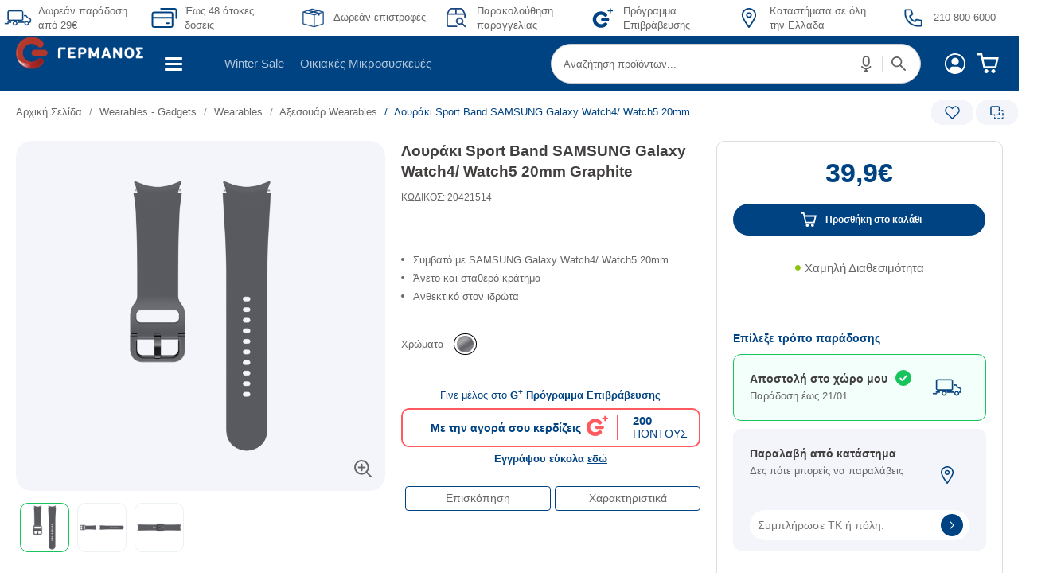

--- FILE ---
content_type: text/html;charset=UTF-8
request_url: https://account.germanos.gr/web/guest/modallogin
body_size: 23776
content:
































	
		
			<!DOCTYPE html>




























































<html class="ltr" dir="ltr" lang="el-GR">

<head>
    <title>modalLogin - COSMOTE id</title>
    <meta http-equiv="Cache-Control" content="no-cache">
    <meta http-equiv="Cache-Control" content="private">
    <meta http-equiv="Cache-Control" content="no-store">
    <meta http-equiv="Cache-Control" content="must-revalidate">
    <meta http-equiv="Cache-Control" content="max-stale=0">
    <meta http-equiv="Cache-Control" content="post-check=0">
    <meta http-equiv="Cache-Control" content="pre-check=0">
    <meta http-equiv="Pragma" content="no-cache">
    <meta content="initial-scale=1.0, width=device-width" name="viewport" />

    <script>
        (function (w, d, s, l, i) {
            w[l] = w[l] || [];
            w[l].push({
                'gtm.start':
                    new Date().getTime(), event: 'gtm.js'
            });
            var f = d.getElementsByTagName(s)[0],
                j = d.createElement(s), dl = l != 'dataLayer' ? '&l=' + l : '';
            j.async = true;
            j.src =
                'https://www.googletagmanager.com/gtm.js?id=' + i + dl;
            f.parentNode.insertBefore(j, f);
        })(window, document, 'script', 'dataLayer', 'GTM-MN5D67');
    </script>

    <meta http-equiv="Access-Control-Allow-Origin" content="*">































<meta content="text/html; charset=UTF-8" http-equiv="content-type" />












<script type="text/javascript" src="/ruxitagentjs_ICA27NVdfghjqrtux_10263230921131557.js" data-dtconfig="app=0536f35b4c97b10f|coo=1|owasp=1|featureHash=ICA27NVdfghjqrtux|xb=.*facebook.*^p.*google-analytics.*^p.*google.*^p.*googleapis.*^p.*hotjar.*|rdnt=1|uxrgce=1|bp=3|cuc=d5yj7v07|mdl=mdcc14=20,mdcc17=20,mdcc23=20|mel=100000|md=mdcc1=bisLoggedInLet,mdcc2=bisLoggedInLet,mdcc4=bmyEle2,mdcc6=bdocument.referrer,mdcc7=dutm_source,mdcc8=dutm_medium,mdcc9=dutm_campaign,mdcc10=adiv[id^e'gtm-sku-id'],mdcc11=ah1[class^e'section-title'],mdcc13=aspan[class^e'param'],mdcc14=adiv[class^e'search-results-none-description'],mdcc15=dutm_content,mdcc17=a#md-login@data-params,mdcc19=a#gtmIsLoggedIn,mdcc20=a.total_number-results,mdcc22=a#main ^rb div.search-results-none-wrapper ^rb div ^rb div ^rb div.search-results-none-flex-col.search-results-none-flex-right ^rb div.search-results-none-description ^rb span,mdcc23=bnavigator.userAgent,mdcc24=bnavigator.userAgent|ssv=4|lastModification=1767961153159|mdp=mdcc1,mdcc2,mdcc4,mdcc17,mdcc19,mdcc20|tp=500,50,0,1|srbbv=2|agentUri=/ruxitagentjs_ICA27NVdfghjqrtux_10263230921131557.js|reportUrl=/rb_06987e17-dcdb-457b-a19b-4b0a80fd7c3d|rid=RID_1572008420|rpid=-456879697|domain=germanos.gr"></script><script type="importmap">{"imports":{"react-dom":"/o/frontend-js-react-web/__liferay__/exports/react-dom.js","@clayui/breadcrumb":"/o/frontend-taglib-clay/__liferay__/exports/@clayui$breadcrumb.js","@clayui/form":"/o/frontend-taglib-clay/__liferay__/exports/@clayui$form.js","@clayui/popover":"/o/frontend-taglib-clay/__liferay__/exports/@clayui$popover.js","@clayui/charts":"/o/frontend-taglib-clay/__liferay__/exports/@clayui$charts.js","@clayui/shared":"/o/frontend-taglib-clay/__liferay__/exports/@clayui$shared.js","@clayui/localized-input":"/o/frontend-taglib-clay/__liferay__/exports/@clayui$localized-input.js","@clayui/modal":"/o/frontend-taglib-clay/__liferay__/exports/@clayui$modal.js","@clayui/empty-state":"/o/frontend-taglib-clay/__liferay__/exports/@clayui$empty-state.js","react":"/o/frontend-js-react-web/__liferay__/exports/react.js","@clayui/navigation-bar":"/o/frontend-taglib-clay/__liferay__/exports/@clayui$navigation-bar.js","@clayui/color-picker":"/o/frontend-taglib-clay/__liferay__/exports/@clayui$color-picker.js","@clayui/pagination":"/o/frontend-taglib-clay/__liferay__/exports/@clayui$pagination.js","@clayui/icon":"/o/frontend-taglib-clay/__liferay__/exports/@clayui$icon.js","@clayui/table":"/o/frontend-taglib-clay/__liferay__/exports/@clayui$table.js","@clayui/autocomplete":"/o/frontend-taglib-clay/__liferay__/exports/@clayui$autocomplete.js","@clayui/slider":"/o/frontend-taglib-clay/__liferay__/exports/@clayui$slider.js","@clayui/management-toolbar":"/o/frontend-taglib-clay/__liferay__/exports/@clayui$management-toolbar.js","@clayui/multi-select":"/o/frontend-taglib-clay/__liferay__/exports/@clayui$multi-select.js","@clayui/nav":"/o/frontend-taglib-clay/__liferay__/exports/@clayui$nav.js","@clayui/time-picker":"/o/frontend-taglib-clay/__liferay__/exports/@clayui$time-picker.js","@clayui/provider":"/o/frontend-taglib-clay/__liferay__/exports/@clayui$provider.js","@clayui/upper-toolbar":"/o/frontend-taglib-clay/__liferay__/exports/@clayui$upper-toolbar.js","@clayui/panel":"/o/frontend-taglib-clay/__liferay__/exports/@clayui$panel.js","@clayui/loading-indicator":"/o/frontend-taglib-clay/__liferay__/exports/@clayui$loading-indicator.js","@clayui/list":"/o/frontend-taglib-clay/__liferay__/exports/@clayui$list.js","@clayui/drop-down":"/o/frontend-taglib-clay/__liferay__/exports/@clayui$drop-down.js","@clayui/date-picker":"/o/frontend-taglib-clay/__liferay__/exports/@clayui$date-picker.js","@clayui/label":"/o/frontend-taglib-clay/__liferay__/exports/@clayui$label.js","@clayui/data-provider":"/o/frontend-taglib-clay/__liferay__/exports/@clayui$data-provider.js","@liferay/frontend-js-api/data-set":"/o/frontend-js-dependencies-web/__liferay__/exports/@liferay$js-api$data-set.js","@clayui/core":"/o/frontend-taglib-clay/__liferay__/exports/@clayui$core.js","@clayui/pagination-bar":"/o/frontend-taglib-clay/__liferay__/exports/@clayui$pagination-bar.js","@clayui/layout":"/o/frontend-taglib-clay/__liferay__/exports/@clayui$layout.js","@clayui/multi-step-nav":"/o/frontend-taglib-clay/__liferay__/exports/@clayui$multi-step-nav.js","@liferay/frontend-js-api":"/o/frontend-js-dependencies-web/__liferay__/exports/@liferay$js-api.js","@clayui/toolbar":"/o/frontend-taglib-clay/__liferay__/exports/@clayui$toolbar.js","@clayui/css":"/o/frontend-taglib-clay/__liferay__/exports/@clayui$css.js","@clayui/badge":"/o/frontend-taglib-clay/__liferay__/exports/@clayui$badge.js","@clayui/alert":"/o/frontend-taglib-clay/__liferay__/exports/@clayui$alert.js","@clayui/link":"/o/frontend-taglib-clay/__liferay__/exports/@clayui$link.js","@clayui/card":"/o/frontend-taglib-clay/__liferay__/exports/@clayui$card.js","@clayui/progress-bar":"/o/frontend-taglib-clay/__liferay__/exports/@clayui$progress-bar.js","@clayui/tooltip":"/o/frontend-taglib-clay/__liferay__/exports/@clayui$tooltip.js","@clayui/button":"/o/frontend-taglib-clay/__liferay__/exports/@clayui$button.js","@clayui/tabs":"/o/frontend-taglib-clay/__liferay__/exports/@clayui$tabs.js","@clayui/sticker":"/o/frontend-taglib-clay/__liferay__/exports/@clayui$sticker.js"},"scopes":{}}</script><script data-senna-track="temporary">var Liferay = window.Liferay || {};Liferay.Icons = Liferay.Icons || {};Liferay.Icons.controlPanelSpritemap = 'https://account.germanos.gr/o/admin-theme/images/clay/icons.svg';Liferay.Icons.spritemap = 'https://account.germanos.gr/o/cosmote-theme/images/clay/icons.svg';</script>
<script data-senna-track="permanent" src="/combo?browserId=chrome&minifierType=js&languageId=el_GR&t=1768452720117&/o/frontend-js-jquery-web/jquery/jquery.min.js&/o/frontend-js-jquery-web/jquery/init.js&/o/frontend-js-jquery-web/jquery/ajax.js&/o/frontend-js-jquery-web/jquery/bootstrap.bundle.min.js&/o/frontend-js-jquery-web/jquery/collapsible_search.js&/o/frontend-js-jquery-web/jquery/fm.js&/o/frontend-js-jquery-web/jquery/form.js&/o/frontend-js-jquery-web/jquery/popper.min.js&/o/frontend-js-jquery-web/jquery/side_navigation.js" type="text/javascript"></script>
<link data-senna-track="temporary" href="https://account.cosmote.gr/modallogin" rel="canonical" />
<link data-senna-track="temporary" href="https://account.cosmote.gr/en/modallogin" hreflang="en-US" rel="alternate" />
<link data-senna-track="temporary" href="https://account.cosmote.gr/modallogin" hreflang="el-GR" rel="alternate" />
<link data-senna-track="temporary" href="https://account.cosmote.gr/modallogin" hreflang="x-default" rel="alternate" />

<meta property="og:locale" content="el_GR">
<meta property="og:locale:alternate" content="en_US">
<meta property="og:locale:alternate" content="el_GR">
<meta property="og:site_name" content="COSMOTE id">
<meta property="og:title" content="modalLogin - COSMOTE id">
<meta property="og:type" content="website">
<meta property="og:url" content="https://account.cosmote.gr/modallogin">


<link href="/documents/20143/0/favicon+16x16.ico/e8d97281-28f7-553a-cb3f-9accc79139a8" rel="apple-touch-icon" />
<link href="/documents/20143/0/favicon+16x16.ico/e8d97281-28f7-553a-cb3f-9accc79139a8" rel="icon" />



<link class="lfr-css-file" data-senna-track="temporary" href="https://account.germanos.gr/o/cosmote-theme/css/clay.css?browserId=chrome&amp;themeId=cosmotetheme_WAR_cosmotetheme_WAR_cosmotetheme&amp;languageId=el_GR&amp;t=1768445492000" id="liferayAUICSS" rel="stylesheet" type="text/css" />









	<link href="https://account.germanos.gr/o/analytics-reports-web/css/main.css?browserId=chrome&amp;themeId=cosmotetheme_WAR_cosmotetheme_WAR_cosmotetheme&amp;languageId=el_GR&amp;t=1698769732000" rel="stylesheet" type="text/css"
 data-senna-track="temporary" id="e322c54b" />
<link href="https://account.germanos.gr/o/portal-search-web/css/main.css?browserId=chrome&amp;themeId=cosmotetheme_WAR_cosmotetheme_WAR_cosmotetheme&amp;languageId=el_GR&amp;t=1698769558000" rel="stylesheet" type="text/css"
 data-senna-track="temporary" id="9783b9ba" />
<link href="https://account.germanos.gr/o/product-navigation-product-menu-web/css/main.css?browserId=chrome&amp;themeId=cosmotetheme_WAR_cosmotetheme_WAR_cosmotetheme&amp;languageId=el_GR&amp;t=1698769574000" rel="stylesheet" type="text/css"
 data-senna-track="temporary" id="3ee5240f" />
<link href="https://account.germanos.gr/o/com.liferay.product.navigation.user.personal.bar.web/css/main.css?browserId=chrome&amp;themeId=cosmotetheme_WAR_cosmotetheme_WAR_cosmotetheme&amp;languageId=el_GR&amp;t=1698769570000" rel="stylesheet" type="text/css"
 data-senna-track="temporary" id="8b828e54" />
<link href="https://account.germanos.gr/o/site-navigation-menu-web/css/main.css?browserId=chrome&amp;themeId=cosmotetheme_WAR_cosmotetheme_WAR_cosmotetheme&amp;languageId=el_GR&amp;t=1698769622000" rel="stylesheet" type="text/css"
 data-senna-track="temporary" id="4c1ec285" />








<script data-senna-track="temporary" type="text/javascript">
	// <![CDATA[
		var Liferay = Liferay || {};

		Liferay.Browser = {
			acceptsGzip: function() {
				return true;
			},

			

			getMajorVersion: function() {
				return 131.0;
			},

			getRevision: function() {
				return '537.36';
			},
			getVersion: function() {
				return '131.0';
			},

			

			isAir: function() {
				return false;
			},
			isChrome: function() {
				return true;
			},
			isEdge: function() {
				return false;
			},
			isFirefox: function() {
				return false;
			},
			isGecko: function() {
				return true;
			},
			isIe: function() {
				return false;
			},
			isIphone: function() {
				return false;
			},
			isLinux: function() {
				return false;
			},
			isMac: function() {
				return true;
			},
			isMobile: function() {
				return false;
			},
			isMozilla: function() {
				return false;
			},
			isOpera: function() {
				return false;
			},
			isRtf: function() {
				return true;
			},
			isSafari: function() {
				return true;
			},
			isSun: function() {
				return false;
			},
			isWebKit: function() {
				return true;
			},
			isWindows: function() {
				return false;
			}
		};

		Liferay.Data = Liferay.Data || {};

		Liferay.Data.ICONS_INLINE_SVG = true;

		Liferay.Data.NAV_SELECTOR = '#navigation';

		Liferay.Data.NAV_SELECTOR_MOBILE = '#navigationCollapse';

		Liferay.Data.isCustomizationView = function() {
			return false;
		};

		Liferay.Data.notices = [
			
		];

		(function () {
			var available = {};

			var direction = {};

			

				available['en_US'] = 'Αγγλικά\x20\x28Ηνωμένες\x20Πολιτείες\x29';
				direction['en_US'] = 'ltr';

			

				available['el_GR'] = 'Ελληνικά\x20\x28Ελλάδα\x29';
				direction['el_GR'] = 'ltr';

			

			Liferay.Language = {
				available,
				direction,
				get: function(key) {
					return key;
				}
			};
		})();

		var featureFlags = {"LPS-170122":false,"LPS-190890":false,"COMMERCE-9410":false,"LPS-172903":false,"LPS-178642":false,"LPS-187284":false,"LRAC-10632":false,"LPS-187285":false,"LPS-189187":false,"LPS-114786":false,"COMMERCE-8087":false,"LRAC-10757":false,"LPS-180090":false,"LPS-170809":false,"LPS-178052":false,"LPS-189856":false,"LPS-188645":false,"LPS-182184":false,"LPS-157670":false,"COMMERCE-11026":false,"LPS-180328":false,"COMMERCE-11028":false,"LPS-169923":false,"LPS-171364":false,"LPS-192282":false,"COMMERCE-11181":false,"LPS-153714":false,"COMMERCE-10890":false,"LPS-170670":false,"LPS-169981":false,"LPS-177664":false,"LPS-177027":false,"LPS-177668":false,"LPS-172416":false,"LPS-172017":false,"LPS-163118":false,"LPS-135430":false,"LPS-134060":false,"LPS-164563":false,"LPS-122920":false,"LPS-148856":false,"LPS-173135":false,"LPS-182728":false,"LPS-167253":false,"LPS-169992":false,"LPS-187142":false,"LPS-183498":false,"LRAC-14055":false,"LPS-187854":false,"LPS-179483":false,"LPS-166479":false,"LPS-165346":false,"LPS-144527":false,"COMMERCE-8949":false,"LPS-188060":false,"LPS-149256":false,"LPS-165482":false,"COMMERCE-11287":false,"LPS-174939":false,"LPS-174816":false,"LPS-186360":false,"LPS-189430":false,"LPS-153332":false,"LPS-179669":false,"LPS-174417":false,"LPS-183882":false,"LPS-155284":false,"LPS-186558":false,"LPS-176083":false,"LPS-158675":false,"LPS-184413":false,"LPS-184016":false,"LPS-180292":false,"LPS-159643":false,"LPS-161033":false,"LPS-164948":false,"LPS-184255":false,"LPS-129412":false,"LPS-183727":false,"LPS-166126":false,"LPS-182512":false,"LPS-187846":false,"LPS-186757":false};

		Liferay.FeatureFlags = Object.keys(featureFlags).reduce(
			(acc, key) => ({
				...acc, [key]: featureFlags[key] === 'true' || featureFlags[key] === true
			}), {}
		);

		Liferay.PortletKeys = {
			DOCUMENT_LIBRARY: 'com_liferay_document_library_web_portlet_DLPortlet',
			DYNAMIC_DATA_MAPPING: 'com_liferay_dynamic_data_mapping_web_portlet_DDMPortlet',
			ITEM_SELECTOR: 'com_liferay_item_selector_web_portlet_ItemSelectorPortlet'
		};

		Liferay.PropsValues = {
			JAVASCRIPT_SINGLE_PAGE_APPLICATION_TIMEOUT: 0,
			UPLOAD_SERVLET_REQUEST_IMPL_MAX_SIZE: 104857600
		};

		Liferay.ThemeDisplay = {

			

			
				getLayoutId: function() {
					return '4';
				},

				

				getLayoutRelativeControlPanelURL: function() {
					return '/group/guest/~/control_panel/manage';
				},

				getLayoutRelativeURL: function() {
					return '/web/guest/modallogin';
				},
				getLayoutURL: function() {
					return 'https://account.germanos.gr/web/guest/modallogin';
				},
				getParentLayoutId: function() {
					return '0';
				},
				isControlPanel: function() {
					return false;
				},
				isPrivateLayout: function() {
					return 'false';
				},
				isVirtualLayout: function() {
					return false;
				},
			

			getBCP47LanguageId: function() {
				return 'el-GR';
			},
			getCanonicalURL: function() {

				

				return 'https\x3a\x2f\x2faccount\x2ecosmote\x2egr\x2fmodallogin';
			},
			getCDNBaseURL: function() {
				return 'https://account.germanos.gr';
			},
			getCDNDynamicResourcesHost: function() {
				return '';
			},
			getCDNHost: function() {
				return '';
			},
			getCompanyGroupId: function() {
				return '20152';
			},
			getCompanyId: function() {
				return '20116';
			},
			getDefaultLanguageId: function() {
				return 'el_GR';
			},
			getDoAsUserIdEncoded: function() {
				return '';
			},
			getLanguageId: function() {
				return 'el_GR';
			},
			getParentGroupId: function() {
				return '20143';
			},
			getPathContext: function() {
				return '';
			},
			getPathImage: function() {
				return '/image';
			},
			getPathJavaScript: function() {
				return '/o/frontend-js-web';
			},
			getPathMain: function() {
				return '/c';
			},
			getPathThemeImages: function() {
				return 'https://account.germanos.gr/o/cosmote-theme/images';
			},
			getPathThemeRoot: function() {
				return '/o/cosmote-theme';
			},
			getPlid: function() {
				return '44462';
			},
			getPortalURL: function() {
				return 'https://account.germanos.gr';
			},
			getRealUserId: function() {
				return '20120';
			},
			getRemoteAddr: function() {
				return '195.167.99.122';
			},
			getRemoteHost: function() {
				return '195.167.99.122';
			},
			getScopeGroupId: function() {
				return '20143';
			},
			getScopeGroupIdOrLiveGroupId: function() {
				return '20143';
			},
			getSessionId: function() {
				return '';
			},
			getSiteAdminURL: function() {
				return 'https://account.germanos.gr/group/guest/~/control_panel/manage?p_p_lifecycle=0&p_p_state=maximized&p_p_mode=view';
			},
			getSiteGroupId: function() {
				return '20143';
			},
			getURLControlPanel: function() {
				return '/group/control_panel?refererPlid=44462';
			},
			getURLHome: function() {
				return 'https\x3a\x2f\x2faccount\x2egermanos\x2egr\x2fweb\x2fguest';
			},
			getUserEmailAddress: function() {
				return '';
			},
			getUserId: function() {
				return '20120';
			},
			getUserName: function() {
				return '';
			},
			isAddSessionIdToURL: function() {
				return false;
			},
			isImpersonated: function() {
				return false;
			},
			isSignedIn: function() {
				return false;
			},

			isStagedPortlet: function() {
				
					
						return false;
					
				
			},

			isStateExclusive: function() {
				return false;
			},
			isStateMaximized: function() {
				return false;
			},
			isStatePopUp: function() {
				return false;
			}
		};

		var themeDisplay = Liferay.ThemeDisplay;

		Liferay.AUI = {

			

			getCombine: function() {
				return true;
			},
			getComboPath: function() {
				return '/combo/?browserId=chrome&minifierType=&languageId=el_GR&t=1768452655411&';
			},
			getDateFormat: function() {
				return '%d/%m/%Y';
			},
			getEditorCKEditorPath: function() {
				return '/o/frontend-editor-ckeditor-web';
			},
			getFilter: function() {
				var filter = 'raw';

				
					
						filter = 'min';
					
					

				return filter;
			},
			getFilterConfig: function() {
				var instance = this;

				var filterConfig = null;

				if (!instance.getCombine()) {
					filterConfig = {
						replaceStr: '.js' + instance.getStaticResourceURLParams(),
						searchExp: '\\.js$'
					};
				}

				return filterConfig;
			},
			getJavaScriptRootPath: function() {
				return '/o/frontend-js-web';
			},
			getPortletRootPath: function() {
				return '/html/portlet';
			},
			getStaticResourceURLParams: function() {
				return '?browserId=chrome&minifierType=&languageId=el_GR&t=1768452655411';
			}
		};

		Liferay.authToken = 'qUaUg8TJ';

		

		Liferay.currentURL = '\x2fweb\x2fguest\x2fmodallogin';
		Liferay.currentURLEncoded = '\x252Fweb\x252Fguest\x252Fmodallogin';
	// ]]>
</script>

<script data-senna-track="temporary" type="text/javascript">window.__CONFIG__= {basePath: '',combine: true, defaultURLParams: null, explainResolutions: false, exposeGlobal: false, logLevel: 'warn', moduleType: 'module', namespace:'Liferay', reportMismatchedAnonymousModules: 'warn', resolvePath: '/o/js_resolve_modules/f3812aa0-6601-4e95-ae15-2b949a08c738', url: '/combo/?browserId=chrome&minifierType=js&languageId=el_GR&t=1768452655411&', waitTimeout: 60000};</script><script data-senna-track="permanent" src="/o/frontend-js-loader-modules-extender/loader.js?&mac=kuyYLzgmJRuntKLenfFpZdHstco=&browserId=chrome&languageId=el_GR&minifierType=js" type="text/javascript"></script><script data-senna-track="permanent" src="/combo?browserId=chrome&minifierType=js&languageId=el_GR&t=1768452655411&/o/frontend-js-aui-web/aui/aui/aui-min.js&/o/frontend-js-aui-web/liferay/modules.js&/o/frontend-js-aui-web/liferay/aui_sandbox.js&/o/frontend-js-aui-web/aui/attribute-base/attribute-base-min.js&/o/frontend-js-aui-web/aui/attribute-complex/attribute-complex-min.js&/o/frontend-js-aui-web/aui/attribute-core/attribute-core-min.js&/o/frontend-js-aui-web/aui/attribute-observable/attribute-observable-min.js&/o/frontend-js-aui-web/aui/attribute-extras/attribute-extras-min.js&/o/frontend-js-aui-web/aui/event-custom-base/event-custom-base-min.js&/o/frontend-js-aui-web/aui/event-custom-complex/event-custom-complex-min.js&/o/frontend-js-aui-web/aui/oop/oop-min.js&/o/frontend-js-aui-web/aui/aui-base-lang/aui-base-lang-min.js&/o/frontend-js-aui-web/liferay/dependency.js&/o/frontend-js-aui-web/liferay/util.js&/o/frontend-js-web/liferay/dom_task_runner.js&/o/frontend-js-web/liferay/events.js&/o/frontend-js-web/liferay/lazy_load.js&/o/frontend-js-web/liferay/liferay.js&/o/frontend-js-web/liferay/global.bundle.js&/o/frontend-js-web/liferay/portlet.js&/o/frontend-js-web/liferay/workflow.js&/o/oauth2-provider-web/js/liferay.js" type="text/javascript"></script>
<script data-senna-track="temporary" type="text/javascript">window.Liferay = Liferay || {}; window.Liferay.OAuth2 = {getAuthorizeURL: function() {return 'https://account.germanos.gr/o/oauth2/authorize';}, getBuiltInRedirectURL: function() {return 'https://account.germanos.gr/o/oauth2/redirect';}, getIntrospectURL: function() { return 'https://account.germanos.gr/o/oauth2/introspect';}, getTokenURL: function() {return 'https://account.germanos.gr/o/oauth2/token';}, getUserAgentApplication: function(externalReferenceCode) {return Liferay.OAuth2._userAgentApplications[externalReferenceCode];}, _userAgentApplications: {}}</script><script data-senna-track="temporary" type="text/javascript">try {var MODULE_MAIN='commerce-product-content-web@4.0.102/index';var MODULE_PATH='/o/commerce-product-content-web';AUI().applyConfig({groups:{productcontent:{base:MODULE_PATH+"/js/",combine:Liferay.AUI.getCombine(),modules:{"liferay-commerce-product-content":{path:"product_content.js",requires:["aui-base","aui-io-request","aui-parse-content","liferay-portlet-base","liferay-portlet-url"]}},root:MODULE_PATH+"/js/"}}});
} catch(error) {console.error(error);}try {var MODULE_MAIN='dynamic-data-mapping-web@5.0.93/index';var MODULE_PATH='/o/dynamic-data-mapping-web';!function(){const a=Liferay.AUI;AUI().applyConfig({groups:{ddm:{base:MODULE_PATH+"/js/",combine:Liferay.AUI.getCombine(),filter:a.getFilterConfig(),modules:{"liferay-ddm-form":{path:"ddm_form.js",requires:["aui-base","aui-datatable","aui-datatype","aui-image-viewer","aui-parse-content","aui-set","aui-sortable-list","json","liferay-form","liferay-map-base","liferay-translation-manager","liferay-util-window"]},"liferay-portlet-dynamic-data-mapping":{condition:{trigger:"liferay-document-library"},path:"main.js",requires:["arraysort","aui-form-builder-deprecated","aui-form-validator","aui-map","aui-text-unicode","json","liferay-menu","liferay-translation-manager","liferay-util-window","text"]},"liferay-portlet-dynamic-data-mapping-custom-fields":{condition:{trigger:"liferay-document-library"},path:"custom_fields.js",requires:["liferay-portlet-dynamic-data-mapping"]}},root:MODULE_PATH+"/js/"}}})}();
} catch(error) {console.error(error);}try {var MODULE_MAIN='@liferay/frontend-taglib@12.3.5/index';var MODULE_PATH='/o/frontend-taglib';AUI().applyConfig({groups:{"frontend-taglib":{base:MODULE_PATH+"/",combine:Liferay.AUI.getCombine(),filter:Liferay.AUI.getFilterConfig(),modules:{"liferay-management-bar":{path:"management_bar/js/management_bar.js",requires:["aui-component","liferay-portlet-base"]},"liferay-sidebar-panel":{path:"sidebar_panel/js/sidebar_panel.js",requires:["aui-base","aui-debounce","aui-parse-content","liferay-portlet-base"]}},root:MODULE_PATH+"/"}}});
} catch(error) {console.error(error);}try {var MODULE_MAIN='calendar-web@5.0.78/index';var MODULE_PATH='/o/calendar-web';AUI().applyConfig({groups:{calendar:{base:MODULE_PATH+"/js/",combine:Liferay.AUI.getCombine(),filter:Liferay.AUI.getFilterConfig(),modules:{"liferay-calendar-a11y":{path:"calendar_a11y.js",requires:["calendar"]},"liferay-calendar-container":{path:"calendar_container.js",requires:["aui-alert","aui-base","aui-component","liferay-portlet-base"]},"liferay-calendar-date-picker-sanitizer":{path:"date_picker_sanitizer.js",requires:["aui-base"]},"liferay-calendar-interval-selector":{path:"interval_selector.js",requires:["aui-base","liferay-portlet-base"]},"liferay-calendar-interval-selector-scheduler-event-link":{path:"interval_selector_scheduler_event_link.js",requires:["aui-base","liferay-portlet-base"]},"liferay-calendar-list":{path:"calendar_list.js",requires:["aui-template-deprecated","liferay-scheduler"]},"liferay-calendar-message-util":{path:"message_util.js",requires:["liferay-util-window"]},"liferay-calendar-recurrence-converter":{path:"recurrence_converter.js",requires:[]},"liferay-calendar-recurrence-dialog":{path:"recurrence.js",requires:["aui-base","liferay-calendar-recurrence-util"]},"liferay-calendar-recurrence-util":{path:"recurrence_util.js",requires:["aui-base","liferay-util-window"]},"liferay-calendar-reminders":{path:"calendar_reminders.js",requires:["aui-base"]},"liferay-calendar-remote-services":{path:"remote_services.js",requires:["aui-base","aui-component","liferay-calendar-util","liferay-portlet-base"]},"liferay-calendar-session-listener":{path:"session_listener.js",requires:["aui-base","liferay-scheduler"]},"liferay-calendar-simple-color-picker":{path:"simple_color_picker.js",requires:["aui-base","aui-template-deprecated"]},"liferay-calendar-simple-menu":{path:"simple_menu.js",requires:["aui-base","aui-template-deprecated","event-outside","event-touch","widget-modality","widget-position","widget-position-align","widget-position-constrain","widget-stack","widget-stdmod"]},"liferay-calendar-util":{path:"calendar_util.js",requires:["aui-datatype","aui-io","aui-scheduler","aui-toolbar","autocomplete","autocomplete-highlighters"]},"liferay-scheduler":{path:"scheduler.js",requires:["async-queue","aui-datatype","aui-scheduler","dd-plugin","liferay-calendar-a11y","liferay-calendar-message-util","liferay-calendar-recurrence-converter","liferay-calendar-recurrence-util","liferay-calendar-util","liferay-scheduler-event-recorder","liferay-scheduler-models","promise","resize-plugin"]},"liferay-scheduler-event-recorder":{path:"scheduler_event_recorder.js",requires:["dd-plugin","liferay-calendar-util","resize-plugin"]},"liferay-scheduler-models":{path:"scheduler_models.js",requires:["aui-datatype","dd-plugin","liferay-calendar-util"]}},root:MODULE_PATH+"/js/"}}});
} catch(error) {console.error(error);}try {var MODULE_MAIN='staging-taglib@7.0.46/index';var MODULE_PATH='/o/staging-taglib';AUI().applyConfig({groups:{stagingTaglib:{base:MODULE_PATH+"/",combine:Liferay.AUI.getCombine(),filter:Liferay.AUI.getFilterConfig(),modules:{"liferay-export-import-management-bar-button":{path:"export_import_entity_management_bar_button/js/main.js",requires:["aui-component","liferay-search-container","liferay-search-container-select"]}},root:MODULE_PATH+"/"}}});
} catch(error) {console.error(error);}try {var MODULE_MAIN='journal-web@5.0.151/index';var MODULE_PATH='/o/journal-web';AUI().applyConfig({groups:{journal:{base:MODULE_PATH+"/js/",combine:Liferay.AUI.getCombine(),filter:Liferay.AUI.getFilterConfig(),modules:{"liferay-journal-navigation":{path:"navigation.js",requires:["aui-component","liferay-portlet-base","liferay-search-container"]},"liferay-portlet-journal":{path:"main.js",requires:["aui-base","liferay-portlet-base","liferay-util-window"]}},root:MODULE_PATH+"/js/"}}});
} catch(error) {console.error(error);}try {var MODULE_MAIN='frontend-editor-alloyeditor-web@5.0.42/index';var MODULE_PATH='/o/frontend-editor-alloyeditor-web';AUI().applyConfig({groups:{alloyeditor:{base:MODULE_PATH+"/js/",combine:Liferay.AUI.getCombine(),filter:Liferay.AUI.getFilterConfig(),modules:{"liferay-alloy-editor":{path:"alloyeditor.js",requires:["aui-component","liferay-portlet-base","timers"]},"liferay-alloy-editor-source":{path:"alloyeditor_source.js",requires:["aui-debounce","liferay-fullscreen-source-editor","liferay-source-editor","plugin"]}},root:MODULE_PATH+"/js/"}}});
} catch(error) {console.error(error);}try {var MODULE_MAIN='frontend-js-components-web@2.0.53/index';var MODULE_PATH='/o/frontend-js-components-web';AUI().applyConfig({groups:{components:{mainModule:MODULE_MAIN}}});
} catch(error) {console.error(error);}try {var MODULE_MAIN='invitation-invite-members-web@5.0.29/index';var MODULE_PATH='/o/invitation-invite-members-web';AUI().applyConfig({groups:{"invite-members":{base:MODULE_PATH+"/invite_members/js/",combine:Liferay.AUI.getCombine(),filter:Liferay.AUI.getFilterConfig(),modules:{"liferay-portlet-invite-members":{path:"main.js",requires:["aui-base","autocomplete-base","datasource-io","datatype-number","liferay-portlet-base","liferay-util-window","node-core"]}},root:MODULE_PATH+"/invite_members/js/"}}});
} catch(error) {console.error(error);}try {var MODULE_MAIN='item-selector-taglib@5.3.14/index.es';var MODULE_PATH='/o/item-selector-taglib';AUI().applyConfig({groups:{"item-selector-taglib":{base:MODULE_PATH+"/",combine:Liferay.AUI.getCombine(),filter:Liferay.AUI.getFilterConfig(),modules:{"liferay-image-selector":{path:"image_selector/js/image_selector.js",requires:["aui-base","liferay-item-selector-dialog","liferay-portlet-base","uploader"]}},root:MODULE_PATH+"/"}}});
} catch(error) {console.error(error);}try {var MODULE_MAIN='contacts-web@5.0.52/index';var MODULE_PATH='/o/contacts-web';AUI().applyConfig({groups:{contactscenter:{base:MODULE_PATH+"/js/",combine:Liferay.AUI.getCombine(),filter:Liferay.AUI.getFilterConfig(),modules:{"liferay-contacts-center":{path:"main.js",requires:["aui-io-plugin-deprecated","aui-toolbar","autocomplete-base","datasource-io","json-parse","liferay-portlet-base","liferay-util-window"]}},root:MODULE_PATH+"/js/"}}});
} catch(error) {console.error(error);}try {var MODULE_MAIN='staging-processes-web@5.0.49/index';var MODULE_PATH='/o/staging-processes-web';AUI().applyConfig({groups:{stagingprocessesweb:{base:MODULE_PATH+"/",combine:Liferay.AUI.getCombine(),filter:Liferay.AUI.getFilterConfig(),modules:{"liferay-staging-processes-export-import":{path:"js/main.js",requires:["aui-datatype","aui-dialog-iframe-deprecated","aui-modal","aui-parse-content","aui-toggler","liferay-portlet-base","liferay-util-window"]}},root:MODULE_PATH+"/"}}});
} catch(error) {console.error(error);}try {var MODULE_MAIN='commerce-frontend-impl@4.0.49/index';var MODULE_PATH='/o/commerce-frontend-impl';AUI().applyConfig({groups:{commercefrontend:{base:MODULE_PATH+"/js/",combine:Liferay.AUI.getCombine(),modules:{"liferay-commerce-frontend-management-bar-state":{condition:{trigger:"liferay-management-bar"},path:"management_bar_state.js",requires:["liferay-management-bar"]}},root:MODULE_PATH+"/js/"}}});
} catch(error) {console.error(error);}try {var MODULE_MAIN='product-navigation-taglib@6.0.54/index';var MODULE_PATH='/o/product-navigation-taglib';AUI().applyConfig({groups:{controlmenu:{base:MODULE_PATH+"/",combine:Liferay.AUI.getCombine(),filter:Liferay.AUI.getFilterConfig(),modules:{"liferay-product-navigation-control-menu":{path:"control_menu/js/product_navigation_control_menu.js",requires:["aui-node","event-touch"]}},root:MODULE_PATH+"/"}}});
} catch(error) {console.error(error);}try {var MODULE_MAIN='@liferay/document-library-web@6.0.163/document_library/js/index';var MODULE_PATH='/o/document-library-web';AUI().applyConfig({groups:{dl:{base:MODULE_PATH+"/document_library/js/legacy/",combine:Liferay.AUI.getCombine(),filter:Liferay.AUI.getFilterConfig(),modules:{"document-library-upload-component":{path:"DocumentLibraryUpload.js",requires:["aui-component","aui-data-set-deprecated","aui-overlay-manager-deprecated","aui-overlay-mask-deprecated","aui-parse-content","aui-progressbar","aui-template-deprecated","liferay-search-container","querystring-parse-simple","uploader"]}},root:MODULE_PATH+"/document_library/js/legacy/"}}});
} catch(error) {console.error(error);}try {var MODULE_MAIN='exportimport-web@5.0.76/index';var MODULE_PATH='/o/exportimport-web';AUI().applyConfig({groups:{exportimportweb:{base:MODULE_PATH+"/",combine:Liferay.AUI.getCombine(),filter:Liferay.AUI.getFilterConfig(),modules:{"liferay-export-import-export-import":{path:"js/main.js",requires:["aui-datatype","aui-dialog-iframe-deprecated","aui-modal","aui-parse-content","aui-toggler","liferay-portlet-base","liferay-util-window"]}},root:MODULE_PATH+"/"}}});
} catch(error) {console.error(error);}try {var MODULE_MAIN='@liferay/frontend-js-state-web@1.0.18/index';var MODULE_PATH='/o/frontend-js-state-web';AUI().applyConfig({groups:{state:{mainModule:MODULE_MAIN}}});
} catch(error) {console.error(error);}try {var MODULE_MAIN='@liferay/frontend-js-react-web@5.0.31/index';var MODULE_PATH='/o/frontend-js-react-web';AUI().applyConfig({groups:{react:{mainModule:MODULE_MAIN}}});
} catch(error) {console.error(error);}try {var MODULE_MAIN='portal-search-web@6.0.114/index';var MODULE_PATH='/o/portal-search-web';AUI().applyConfig({groups:{search:{base:MODULE_PATH+"/js/",combine:Liferay.AUI.getCombine(),filter:Liferay.AUI.getFilterConfig(),modules:{"liferay-search-bar":{path:"search_bar.js",requires:[]},"liferay-search-custom-filter":{path:"custom_filter.js",requires:[]},"liferay-search-facet-util":{path:"facet_util.js",requires:[]},"liferay-search-modified-facet":{path:"modified_facet.js",requires:["aui-form-validator","liferay-search-facet-util"]},"liferay-search-modified-facet-configuration":{path:"modified_facet_configuration.js",requires:["aui-node"]},"liferay-search-sort-configuration":{path:"sort_configuration.js",requires:["aui-node"]},"liferay-search-sort-util":{path:"sort_util.js",requires:[]}},root:MODULE_PATH+"/js/"}}});
} catch(error) {console.error(error);}try {var MODULE_MAIN='portal-workflow-kaleo-designer-web@5.0.115/index';var MODULE_PATH='/o/portal-workflow-kaleo-designer-web';AUI().applyConfig({groups:{"kaleo-designer":{base:MODULE_PATH+"/designer/js/legacy/",combine:Liferay.AUI.getCombine(),filter:Liferay.AUI.getFilterConfig(),modules:{"liferay-kaleo-designer-autocomplete-util":{path:"autocomplete_util.js",requires:["autocomplete","autocomplete-highlighters"]},"liferay-kaleo-designer-definition-diagram-controller":{path:"definition_diagram_controller.js",requires:["liferay-kaleo-designer-field-normalizer","liferay-kaleo-designer-utils"]},"liferay-kaleo-designer-dialogs":{path:"dialogs.js",requires:["liferay-util-window"]},"liferay-kaleo-designer-editors":{path:"editors.js",requires:["aui-ace-editor","aui-ace-editor-mode-xml","aui-base","aui-datatype","aui-node","liferay-kaleo-designer-autocomplete-util","liferay-kaleo-designer-utils"]},"liferay-kaleo-designer-field-normalizer":{path:"field_normalizer.js",requires:["liferay-kaleo-designer-remote-services"]},"liferay-kaleo-designer-nodes":{path:"nodes.js",requires:["aui-datatable","aui-datatype","aui-diagram-builder","liferay-kaleo-designer-editors","liferay-kaleo-designer-utils"]},"liferay-kaleo-designer-remote-services":{path:"remote_services.js",requires:["aui-io","liferay-portlet-url"]},"liferay-kaleo-designer-templates":{path:"templates.js",requires:["aui-tpl-snippets-deprecated"]},"liferay-kaleo-designer-utils":{path:"utils.js",requires:[]},"liferay-kaleo-designer-xml-definition":{path:"xml_definition.js",requires:["aui-base","aui-component","dataschema-xml","datatype-xml"]},"liferay-kaleo-designer-xml-definition-serializer":{path:"xml_definition_serializer.js",requires:["escape","liferay-kaleo-designer-xml-util"]},"liferay-kaleo-designer-xml-util":{path:"xml_util.js",requires:["aui-base"]},"liferay-portlet-kaleo-designer":{path:"main.js",requires:["aui-ace-editor","aui-ace-editor-mode-xml","aui-tpl-snippets-deprecated","dataschema-xml","datasource","datatype-xml","event-valuechange","io-form","liferay-kaleo-designer-autocomplete-util","liferay-kaleo-designer-editors","liferay-kaleo-designer-nodes","liferay-kaleo-designer-remote-services","liferay-kaleo-designer-utils","liferay-kaleo-designer-xml-util","liferay-util-window"]}},root:MODULE_PATH+"/designer/js/legacy/"}}});
} catch(error) {console.error(error);}try {var MODULE_MAIN='portal-workflow-task-web@5.0.62/index';var MODULE_PATH='/o/portal-workflow-task-web';AUI().applyConfig({groups:{workflowtasks:{base:MODULE_PATH+"/js/",combine:Liferay.AUI.getCombine(),filter:Liferay.AUI.getFilterConfig(),modules:{"liferay-workflow-tasks":{path:"main.js",requires:["liferay-util-window"]}},root:MODULE_PATH+"/js/"}}});
} catch(error) {console.error(error);}</script>


<script data-senna-track="temporary" type="text/javascript">
	// <![CDATA[
		
			
				
		

		

		
	// ]]>
</script>





	
		

			

			
		
		



	
		

			

			
		
		



	
		

			

			
		
	












	



















<link class="lfr-css-file" data-senna-track="temporary" href="https://account.germanos.gr/o/cosmote-theme/css/main.css?browserId=chrome&amp;themeId=cosmotetheme_WAR_cosmotetheme_WAR_cosmotetheme&amp;languageId=el_GR&amp;t=1768445492000" id="liferayThemeCSS" rel="stylesheet" type="text/css" />








	<style data-senna-track="temporary" type="text/css">

		

			

		

			

		

			

		

			

		

			

		

			

		

	</style>


<script data-senna-track="temporary">var Liferay = window.Liferay || {}; Liferay.CommerceContext = {"commerceAccountGroupIds":[],"accountEntryAllowedTypes":["person"],"commerceChannelId":"0","currency":{"currencyId":"218559810","currencyCode":"USD"},"commerceSiteType":0};</script><link href="/o/commerce-frontend-js/styles/main.css" rel="stylesheet" type="text/css" />
<style data-senna-track="temporary" type="text/css">
</style>
<script>
Liferay.Loader.require(
'frontend-js-spa-web@5.0.40/init',
function(frontendJsSpaWebInit) {
try {
(function() {
frontendJsSpaWebInit.default({"navigationExceptionSelectors":":not([target=\"_blank\"]):not([data-senna-off]):not([data-resource-href]):not([data-cke-saved-href]):not([data-cke-saved-href])","cacheExpirationTime":-1,"clearScreensCache":false,"portletsBlacklist":["com_liferay_nested_portlets_web_portlet_NestedPortletsPortlet","com_liferay_site_navigation_directory_web_portlet_SitesDirectoryPortlet","com_liferay_questions_web_internal_portlet_QuestionsPortlet","com_liferay_account_admin_web_internal_portlet_AccountUsersRegistrationPortlet","com_liferay_portal_language_override_web_internal_portlet_PLOPortlet","CosmoteProfile","com_liferay_login_web_portlet_LoginPortlet","com_liferay_login_web_portlet_FastLoginPortlet"],"validStatusCodes":[221,490,494,499,491,492,493,495,220],"debugEnabled":false,"loginRedirect":"","excludedPaths":["/c/document_library","/documents","/image"],"userNotification":{"message":"Φαίνεται ότι αυτό διαρκεί περισσότερο από το αναμενόμενο.","title":"ουπς","timeout":30000},"requestTimeout":0})
})();
} catch (err) {
	console.error(err);
}
});

</script><script>
Liferay.Loader.require(
'@liferay/frontend-js-state-web@1.0.18',
function(FrontendJsState) {
try {
} catch (err) {
	console.error(err);
}
});

</script>











<script type="text/javascript">
Liferay.on(
	'ddmFieldBlur', function(event) {
		if (window.Analytics) {
			Analytics.send(
				'fieldBlurred',
				'Form',
				{
					fieldName: event.fieldName,
					focusDuration: event.focusDuration,
					formId: event.formId,
					formPageTitle: event.formPageTitle,
					page: event.page,
					title: event.title
				}
			);
		}
	}
);

Liferay.on(
	'ddmFieldFocus', function(event) {
		if (window.Analytics) {
			Analytics.send(
				'fieldFocused',
				'Form',
				{
					fieldName: event.fieldName,
					formId: event.formId,
					formPageTitle: event.formPageTitle,
					page: event.page,
					title:event.title
				}
			);
		}
	}
);

Liferay.on(
	'ddmFormPageShow', function(event) {
		if (window.Analytics) {
			Analytics.send(
				'pageViewed',
				'Form',
				{
					formId: event.formId,
					formPageTitle: event.formPageTitle,
					page: event.page,
					title: event.title
				}
			);
		}
	}
);

Liferay.on(
	'ddmFormSubmit', function(event) {
		if (window.Analytics) {
			Analytics.send(
				'formSubmitted',
				'Form',
				{
					formId: event.formId,
					title: event.title
				}
			);
		}
	}
);

Liferay.on(
	'ddmFormView', function(event) {
		if (window.Analytics) {
			Analytics.send(
				'formViewed',
				'Form',
				{
					formId: event.formId,
					title: event.title
				}
			);
		}
	}
);

</script><script>

</script>













<script data-senna-track="temporary" type="text/javascript">
	if (window.Analytics) {
		window._com_liferay_document_library_analytics_isViewFileEntry = false;
	}
</script>










    <!-- custom css here -->
        <link rel="stylesheet" href="https://account.cosmote.gr/o/cosmote-theme/css/cosmoteid/customer_germanos.css" type="text/css"/>
</head>



<script>
    window.isKeycloak = false;
    window.keycloakRedirect = "";
</script>



<script>
    var href = themeDisplay.getPortalURL();
    if (1== "0"
    )
    {
        window.location.reload();
    }
</script>

<body class="chrome controls-visible  yui3-skin-sam guest-site signed-out public-page site  customer_germanos">
<!-- Google Tag Manager (noscript) -->
<noscript aria-hidden="true">
    <iframe src="https://www.googletagmanager.com/ns.html?id=GTM-MN5D67"
            height="0" width="0" style="display:none;visibility:hidden"></iframe>
</noscript>
<!-- End Google Tag Manager (noscript) -->















































































<div class="page-wrap cosmote-container ">

    <div id="channel-loader-overlay">
        <span></span>
        <div id="channel-loader-box-center"></div>
    </div>
    <div id="loaderOverlay" class="uil-ripple-css-overlay hidden" style="display: none;"></div>
    <div id="loaderBox" class="uil-ripple-css-box-center hidden" style="display: none;">
        <p style="font-size:20px">Παρακαλώ περιμένετε...</p>
        <div class="uil-ripple-css" style="transform: scale(0.3);">
            <div></div>
            <div></div>
        </div>
    </div>

    <div class="container-fluid" id="main-wrapper">

            <header id="banner" role="banner" aria-hidden="true">
                 <div class="container cosmoteid_body customer_germanos
            		 third-party">
                    <div>

                            <div class="customer_logo">
                            </div>

                        <div class="header-logo hidden">
                            <a href="/" lang="en">
                                <img src="https://account.germanos.gr/o/cosmote-theme/images/cosmoteid/cosmoteid-logo.png"
                                     class="responsive-img" role="link" alt="Cosmote I D" aria-label="Κοσμοτέ I D, Αρχική σελίδα">
                            </a>
                        </div>

                    </div>
                </div>

            </header>
        <section id="content" class="cosmoteid_body customer_germanos
        		
        		">





























	

		


















	
	
	
		<style type="text/css">
			.master-layout-fragment .portlet-header {
				display: none;
			}
		</style>

		

		<div class="columns-1" id="main-content" role="main">
	<div class="portlet-layout row">
		<div class="col-md-12 portlet-column portlet-column-only" id="column-1">
			<div class="portlet-dropzone portlet-column-content portlet-column-content-only" id="layout-column_column-1">



































	

	<div class="portlet-boundary portlet-boundary_CosmoteModalLogin_  portlet-static portlet-static-end portlet-naked  " id="p_p_id_CosmoteModalLogin_">
		<span id="p_CosmoteModalLogin"></span>




	

	
		
			


































	
		
<section class="portlet" id="portlet_CosmoteModalLogin">


	<div class="portlet-content">


			<span style="display: inline-block; width:100%; height:25px;"><div id="fixedLang" class="pull-right language-bar" style="position: absolute; top:0; right:0; display: none;">










































	

	
	<div class="text-truncate">




































<div class="dropdown lfr-icon-menu " >
	
		
			<button aria-expanded="false" aria-haspopup="true" class="btn btn-monospaced btn-secondary direction-left-side dropdown-toggle " id="_CosmoteModalLogin_kldx___menu" title="Ενέργειες" type="button">
				<span class="inline-item"  id="uvlz____"><svg aria-hidden="true" class="lexicon-icon lexicon-icon-el-gr" focusable="false" ><use href="https://account.germanos.gr/o/cosmote-theme/images/clay/icons.svg#el-gr"></use></svg></span>

				
					
						
							<span class="btn-section">el-GR</span>
						
					
				
			</button>
		
		

	<script>
AUI().use(
  'liferay-menu',
function(A) {
(function() {
var $ = AUI.$;var _ = AUI._;
		Liferay.Menu.register('_CosmoteModalLogin_kldx___menu');
	
})();
});

</script>

	
		
			<ul class="dropdown-menu dropdown-menu-left-side ">
		
	
























	
		<li class="" role="presentation">
			
				
					<a href="/c/portal/update_language?p_l_id=44462&amp;redirect=%2Fweb%2Fguest%2Fmodallogin&amp;_CosmoteModalLogin_languageId=en_US" target="_self" class=" dropdown-item lfr-icon-item taglib-icon" id="kldx______menu__english_2d_united_2d_states__1" role="menuitem" aria-haspopup="false" >
						


	
		<span class="inline-item inline-item-before"  id="jbfs____"><svg aria-hidden="true" class="lexicon-icon lexicon-icon-en-us" focusable="false" ><use href="https://account.germanos.gr/o/cosmote-theme/images/clay/icons.svg#en-us"></use></svg></span>
	
	


	
		<span class="taglib-text-icon">english-United States</span>
	
	
					</a>
				
				
		</li>
	
	



































		</ul>
	
</div>

	</div>

			</div></span>





		
			<div class=" portlet-content-container">
				


	<div class="portlet-body">



	
		
			
				
					







































	

	








	

				

				
					
						


	

		







































<script id="cosIdIdp">
    window.cosmoteId = window.cosmoteId || {};
    window.cosmoteId.idpUtils = {
        formPost:'top',
        xHost:'https://account.cosmote.gr',
        channel:'germanos',
        loginTarget:'https://extsso.cosmote.gr/oam/server/authentication?type=normal',
        logoutTarget:'https://extsso.cosmote.gr/oam/server/logout',
        loginOtpTarget:'https://extsso.cosmote.gr/oam/server/authentication?type=qr',
        loginGotoUrl:'https://account.cosmote.gr/auth/request?chid=germanos&alt-theme=third-party&qrCode=false&provisioning=nakedRegister&dest=oam&loginUrl=https://www.germanos.gr/redirect-login&logoutUrl=https://www.germanos.gr/redirect-logout&domain=GermanosDomain&scope=GermanosApp.Info&state=aHR0cHM6Ly93d3cuZ2VybWFub3MuZ3IvcHJvZHVjdC93ZWFyYWJsZXMtZ2FkZ2V0cy93ZWFyYWJsZXMvd2VhcmFibGUtYWNjZXNzb3JpZXMvbG91cmFraS1zcG9ydC1iYW5kLXNhbXN1bmctZ2FsYXh5LXdhdGNoNC93YXRjaDUtMjBtbS8/cHJvZHVjdElkPTIwNDIxNTE0&clientId=Germanos',
        loginEndUrl:'https://extsso.cosmote.gr/oauth2/rest/authorize?response_type=code&scope=GermanosApp.Info&state=aHR0cHM6Ly93d3cuZ2VybWFub3MuZ3IvcHJvZHVjdC93ZWFyYWJsZXMtZ2FkZ2V0cy93ZWFyYWJsZXMvd2VhcmFibGUtYWNjZXNzb3JpZXMvbG91cmFraS1zcG9ydC1iYW5kLXNhbXN1bmctZ2FsYXh5LXdhdGNoNC93YXRjaDUtMjBtbS8/cHJvZHVjdElkPTIwNDIxNTE0&domain=GermanosDomain&client_id=Germanos&redirect_uri=https://www.germanos.gr/redirect-login',
        authRequestUrl:'https://account.cosmote.gr/auth/request?chid=germanos&alt-theme=third-party&qrCode=false&provisioning=nakedRegister&dest=oam&loginUrl=https://www.germanos.gr/redirect-login&logoutUrl=https://www.germanos.gr/redirect-logout&domain=GermanosDomain&scope=GermanosApp.Info&state=aHR0cHM6Ly93d3cuZ2VybWFub3MuZ3IvcHJvZHVjdC93ZWFyYWJsZXMtZ2FkZ2V0cy93ZWFyYWJsZXMvd2VhcmFibGUtYWNjZXNzb3JpZXMvbG91cmFraS1zcG9ydC1iYW5kLXNhbXN1bmctZ2FsYXh5LXdhdGNoNC93YXRjaDUtMjBtbS8/cHJvZHVjdElkPTIwNDIxNTE0&clientId=Germanos',
        continueAsUrl:'https://extsso.cosmote.gr/oauth2/rest/authorize?response_type=code&scope=GermanosApp.Info&state=aHR0cHM6Ly93d3cuZ2VybWFub3MuZ3IvcHJvZHVjdC93ZWFyYWJsZXMtZ2FkZ2V0cy93ZWFyYWJsZXMvd2VhcmFibGUtYWNjZXNzb3JpZXMvbG91cmFraS1zcG9ydC1iYW5kLXNhbXN1bmctZ2FsYXh5LXdhdGNoNC93YXRjaDUtMjBtbS8/cHJvZHVjdElkPTIwNDIxNTE0&domain=GermanosDomain&client_id=Germanos&redirect_uri=https://www.germanos.gr/redirect-login',
        loginFailUrl:'https://account.cosmote.gr/user-login?chid=germanos&channelLoginError=true&alt-theme=third-party&qrCode=false&provisioning=nakedRegister',
        otpFailUrl:'https://account.cosmote.gr/user-login?chid=germanos&loginError=true&alt-theme=third-party&qrCode=false&provisioning=nakedRegister',
        logoutGotoUrl:'https://extsso.cosmote.gr/cosmote/pages/ssologout?postLogoutUrl=aHR0cHM6Ly9hY2NvdW50LmNvc21vdGUuZ3Ivby9sb2dpbi1zZXJ2aWNlL2ZpeGVkL2xvZ291dD9yZWRpcmVjdF91cmk9aHR0cHM6Ly93d3cuZ2VybWFub3MuZ3IvcmVkaXJlY3QtbG9nb3V0',
        yoloLogoutUrl:'https://account.cosmote.gr/o/login-service/fixed/logout?redirect_uri=https://www.germanos.gr/redirect-logout',
        logoutEndUrl:'https://www.germanos.gr/redirect-logout',
        reloginEndUrl:'https://extsso.cosmote.gr/cosmote/pages/ssologout?postLogoutUrl=[base64]',
        reLoginUrl: 'https://account.cosmote.gr/user-login?chid=germanos&alt-theme=third-party&qrCode=false&provisioning=nakedRegister&dest=oam&loginUrl=https://www.germanos.gr/redirect-login&logoutUrl=https://www.germanos.gr/redirect-logout&domain=GermanosDomain&scope=GermanosApp.Info&state=aHR0cHM6Ly93d3cuZ2VybWFub3MuZ3IvcHJvZHVjdC93ZWFyYWJsZXMtZ2FkZ2V0cy93ZWFyYWJsZXMvd2VhcmFibGUtYWNjZXNzb3JpZXMvbG91cmFraS1zcG9ydC1iYW5kLXNhbXN1bmctZ2FsYXh5LXdhdGNoNC93YXRjaDUtMjBtbS8/cHJvZHVjdElkPTIwNDIxNTE0&clientId=Germanos',
        module:'null',
        gotoOtpParam:'successurl',
        gotoParamLogout:'end_url',
        validateLoginUrl: 'https://idmextsso.ote.gr/opensso/OTEValidateLogin',
        validateLogoutUrl: 'https://idmextsso.ote.gr/opensso/OTECloudLogout'
    };
    sessionStorage.setItem('cosIdIdp', JSON.stringify(window.cosmoteId.idpUtils));
    function locationGotoOverride(url) {
        sessionStorage.gotoOverride = url;
    }
</script>
<script id="cosIdSse">
    window.cosmoteId = window.cosmoteId || {};
    window.cosmoteId.sseUtils = {
        enable: false,
        timeout: (480),
        bindId: 'null',
        bindLogoutUrl: 'https://account.cosmote.gr/vnts/cosid/api/sse/logout?id=null&channel=germanos'
    };
    sessionStorage.setItem('cosIdSse', JSON.stringify(window.cosmoteId.sseUtils));
</script>






<body class="cosid_light-bg">

<div class="cosid_page-wrap">
    <div class="cosid_dropdown  third-party" id="cosid_drop">

        <style>
            @font-face {
	font-family: 'PeridotPE-Regular';
	src: url('../fonts/PeridotPE-Regular.woff') format('woff'),
		url('../fonts/PeridotPE-Regular.woff2') format('woff2'),
		url('../fonts/PeridotPE-Regular.ttf') format('truetype');
	font-weight: normal;
    font-style: normal;
}

#cosid_md_login.dropdown,
#cosid_drop {
    position: relative;
}
#cosid_md_login .dropdown-menu,
#cosid_drop .dropdown-menu {
    position: absolute;
    top: 100%;
    left: auto;
    z-index: 1000;
    display: none;
    padding: 0px;
    margin: 0px;
    list-style: none;
    font-size: inherit;
    text-align: left;
    background-color: #fff;
    border: 1px solid rgba(0, 0, 0, 0.15);
    border-radius: 5px;
    -webkit-box-shadow: 0 6px 12px rgba(0, 0, 0, 0.175);
    box-shadow: 0 6px 12px rgba(0, 0, 0, 0.175);
    -webkit-background-clip: padding-box;
    background-clip: padding-box;
    font-family: PeridotPE-Regular, Arial, Helvetica, "Helvetica Neue", sans-serif;
    line-height: 1.42857143;
    -webkit-box-sizing: border-box;
    -moz-box-sizing: border-box;
    box-sizing: border-box;
}
#cosid_md_login.open > .dropdown-menu,
#cosid_drop.open > .dropdown-menu {
	display: block;
    overflow: visible;
    max-height: none;
}
#cosid_md_login .dropdown-menu:before,
#cosid_drop .dropdown-menu:before {
    position: absolute;
    top: -13px;
    right: 5px;
    display: inline-block;
    border-right: 13px solid transparent;
    border-bottom: 13px solid #ccc;
    border-left: 13px solid transparent;
    content: '';
    box-shadow: none;
}
#cosid_md_login .dropdown-menu:after,
#cosid_drop .dropdown-menu:after {
    position: absolute;
    top: -11px;
    right: 6px;
    display: inline-block;
    border-right: 12px solid transparent;
    border-bottom: 12px solid #ffffff;
    border-left: 12px solid transparent;
    content: '';
}

        </style>
        
        <div id="cosid_simple-is-logged-in" data-loggedIn="false"></div>
        
        <script>

    $(document).ready(function () {

        

        
    });

    function invokeAjax(url) {
        $.ajax({
            url: url,
            crossDomain: true,
            xhrFields: {
                withCredentials: true
            }
        });
    }
</script>
    </div>
</div>
</div><!-- wrapper -->
</body>



	
	
					
				
			
		
	
	


	</div>

			</div>
		
	</div>
	<script>
		function delay(ms) {
			return new Promise(resolve => setTimeout(resolve, ms));
		}

		window.onload = async function() {
			await delay(200); // Delay in milliseconds (200ms = 0.2 seconds)
			const fixedLng = document.getElementById('fixedLang');
			if (fixedLng) {
				fixedLng.style.display = 'block';
			}
			// var elements = document.getElementsByClassName('direction-left-side');
			// for (var i = 0; i < elements.length; i++) {
			// 	if(elements[i]){
			// 		elements[i].classList.replace('direction-left-side','direction-down');
			// 	}
			// }
		};
		document.querySelectorAll('.btn-section').forEach(function(span) {
			if (span.textContent === 'el-GR') {
				span.classList.add('el-gr');
			} else if (span.textContent === 'en-US') {
				span.classList.add('en-us');
			}
		});
		document.querySelectorAll('.taglib-text-icon').forEach(function(span) {
			if (span.textContent === 'ελληνικά-Ελλάδα') {
				span.textContent="Ελληνικά" ;
			} else if (span.textContent === 'english-United States') {
				span.textContent="English" ;
			}else if (span.textContent === 'ελληνικά-Ελλάδα [beta]') {
				span.textContent="Ελληνικά" ;
			}
		});


		document.addEventListener('DOMContentLoaded', function() {
			const fixedLang = document.getElementById('fixedLang');

			//
			// // Function to move an element under another element based on class names
			// function moveElement(sourceClass, targetClass) {
			// 	// Get the source and target elements
			// 	const sourceElement = document.querySelector(sourceClass);
			// 	const targetElement = document.querySelector(targetClass);
			//
			// 	// Check if both elements exist
			// 	if (sourceElement && targetElement) {
			// 		// Append the source element to the target element
			// 		console.info('Going on a trip...')
			// 		targetElement.appendChild(sourceElement);
			// 	} else {
			// 		console.error('One or both elements not found');
			// 	}
			// }
			//
			// // Example usage
			// moveElement('.dropdown-menu.dropdown-menu-left-side', '#fixedLang .dropdown.lfr-icon-menu');
			//



			if (fixedLang) {
				const languageLinks = fixedLang.querySelectorAll('a[href*="/c/portal/update_language?"][href*="languageId="]');

				languageLinks.forEach(link => {
					let href = link.href;

					// Find the position of the languageId parameter
					const languageIdIndex = href.indexOf('languageId=');

					if (languageIdIndex !== -1) {
						// Extract the part before the languageId parameter
						let beforeLanguageId = href.substring(0, languageIdIndex);

						// Extract the languageId parameter and its value
						let languageIdParam = href.substring(languageIdIndex);

						// Construct the new href with the correct format
						let newHref = beforeLanguageId +'&'+ languageIdParam ;
						// Update the link href
						link.href = newHref;
					}
				});
				// const menuItems = fixedLang.querySelectorAll('[role="menuitem"]');
				//
				// menuItems.forEach(menuItem => {
				// 	let parent = menuItem.closest('[role="menu"], [role="menubar"], [role="group"]');
				//
				// 	if (!parent) {
				// 		// Create a new parent element with the required role
				// 		parent = document.createElement('ul');
				// 		parent.setAttribute('role', 'menu');
				//
				// 		// Wrap the menu item with the new parent element
				// 		menuItem.parentNode.insertBefore(parent, menuItem);
				// 		parent.appendChild(menuItem);
				// 	}
				// });




			}
		});

	</script>
</section>
	

		
		







	</div>






</div>
		</div>
	</div>
</div>
	


<form action="#" aria-hidden="true" class="hide" id="hrefFm" method="post" name="hrefFm"><span></span><button hidden type="submit">Κρυφό</button></form>

	

            <!-- L.P. 22-04-2020 change on alt-theme -->

        </section>
                <footer id="myFooter">
                </footer>

    </div>
</div>


<div class="hover_bkgr_terms_container">
    <div role="dialog" aria-modal="true" class="terms_container" style="text-align: center;">
        <div aria-labelledby="dialog-title" class="title">
            <div id="dialog-title" class="title_one" style="text-align: justify;">ΟΡΟΙ ΧΡΗΣΗΣ <strong>COSMOTE id</strong></div>
            <div class="title_two"style="text-align: justify;">&#x2715;</div>
        </div>
        <div class="terms_container_body">
                <?xml version="1.0" encoding="UTF-8"?>
<root available-locales="en_US,el_GR" default-locale="en_US" version="1.0"><dynamic-element field-reference="content" index-type="text" instance-id="plhv" name="content" type="rich_text"><dynamic-content language-id="en_US"><![CDATA[<p><span style="font-family:PeridotPE-Regular !important;"> </span></p>

<p><span style="font-family:PeridotPE-Regular !important;"></span></p>

<p style="margin-bottom:10px"><span style="font-size:11pt"><span style="line-height:normal"><span style="font-family:Calibri,sans-serif"><span style="font-size:12.0pt"><span style="font-family:&quot;PeridotPE-Regular&quot;,serif">Οι παρόντες όροι έχουν δημιουργηθεί από την ανώνυμη εταιρεία με την επωνυμία «ΟΡΓΑΝΙΣΜΟΣ ΤΗΛΕΠΙΚΟΙΝΩΝΙΩΝ ΤΗΣ ΕΛΛΑΔΟΣ Α.Ε.» με τον δ.τ. «OTE ΑΕ» (ΑΦΜ 094019245, Δ.Ο.Υ. ΦΑΕ Αθηνών Αριθ. Γ.Ε.Μ.Η 1037501000), που εδρεύει&nbsp;στο Μαρούσι, Λ. Κηφισίας, 99 και την ανώνυμη εταιρία με την επωνυμία «ΓΕΡΜΑΝΟΣ ΑΝΩΝΥΜΗ ΒΙΟΜΗΧΑΝΙΚΗ ΚΑΙ ΕΜΠΟΡΙΚΗ ΕΤΑΙΡΕΙΑ ΗΛΕΚΤΡΟΝΙΚΟΥ – ΤΗΛΕΠΙΚΟΙΝΩΝΙΑΚΟΥ ΥΛΙΚΟΥ ΚΑΙ ΠΑΡΟΧΗΣ ΥΠΗΡΕΣΙΩΝ ΤΗΛΕΠΙΚΟΙΝΩΝΙΑΣ» με τον δ.τ. ΓΕΡΜΑΝΟΣ ΑΒΕΕ (εφεξής «ΓΕΡΜΑΝΟΣ» που εδρεύει στον Άγιο Στέφανο Αττικής (23</span></span><sup><span style="font-size:8.0pt"><span style="font-family:&quot;PeridotPE-Regular&quot;,serif">ο</span></span></sup><span style="font-size:12.0pt"><span style="font-family:&quot;PeridotPE-Regular&quot;,serif">&nbsp;χλμ. Αθηνών – Λαμίας. ΤΚ 14565), με αριθμό καταχώρησης Γ.Ε.ΜΗ 000610801000, ΑΦΜ 094287975, Δ.Ο.Υ. ΦΑΕ Αθηνών, οι οποίες εφεξής θα αναφέρονται αντίστοιχα ως «ΟΤΕ», «ΓΕΡΜΑΝΟΣ» ή «Εταιρείες», οι οποίες διαχειρίζονται τον διαδικτυακό τόπο www.account.cosmote.gr.&nbsp;</span></span><span style="font-size:12.0pt"><span style="font-family:&quot;Times New Roman&quot;,serif"></span></span></span></span></span></p>

<p style="margin-bottom:10px"><span style="font-size:11pt"><span style="line-height:normal"><span style="font-family:Calibri,sans-serif"><span style="font-size:12.0pt"><span style="font-family:&quot;PeridotPE-Regular&quot;,serif">Σκοπός των παρόντων όρων είναι η περιγραφή του τρόπου δημιουργίας των προσωπικών κωδικών (εφεξής «COSΜOTE id») , με τους οποίους o καταναλωτής θα μπορεί να έχει πρόσβαση σε όποιες από τις παρακάτω ιστοσελίδες ή/και εφαρμογές επιθυμεί ή/και δικαιούται («single sign on»).</span></span></span></span></span></p>

<p style="margin-bottom:10px"><span style="font-size:11pt"><span style="line-height:normal"><span style="font-family:Calibri,sans-serif"><span style="font-size:12.0pt"><span style="font-family:&quot;PeridotPE-Regular&quot;,serif">Δικαίωμα δημιουργίας COSMOTE id έχουν ενήλικες με πλήρη δικαιοπρακτική ικανότητα (εφεξής «Χρήστης» ή «Χρήστες») .</span></span></span></span></span></p>

<p style="margin-bottom:10px"><span style="font-size:11pt"><span style="line-height:normal"><span style="font-family:Calibri,sans-serif"><span style="font-size:12.0pt"><span style="font-family:&quot;PeridotPE-Regular&quot;,serif">Για τη δημιουργία του COSMOTE id δεν απαιτείται να είναι κάποιος συνδρομητής ΟΤΕ ή COSMOTE.</span></span></span></span></span></p>

<p style="margin-bottom:10px"><span style="font-size:11pt"><span style="line-height:normal"><span style="font-family:Calibri,sans-serif"><span style="font-size:12.0pt"><span style="font-family:&quot;PeridotPE-Regular&quot;,serif">Η δημιουργία COSMOTE id σύμφωνα με τους παρόντες όρους συνεπάγεται την ανεπιφύλακτη αποδοχή τους, τους οποίους οι χρήστες καλούνται να διαβάσουν προσεκτικά.</span></span></span></span></span></p>

<p style="margin-bottom:10px"><span style="font-size:11pt"><span style="line-height:normal"><span style="font-family:Calibri,sans-serif"><span style="font-size:12.0pt"><span style="font-family:&quot;PeridotPE-Regular&quot;,serif">Οι Εταιρείες δικαιούνται να τροποποιούν οποτεδήποτε, χωρίς προειδοποίηση, τους παρόντες όρους ενημερώνοντας το κείμενο αυτό με κάθε τροποποίηση ή προσθήκη. Εφόσον η χρήση οποιασδήποτε ιστοσελίδας ή εφαρμογής υπηρεσίας του Ιστότοπου ρυθμίζεται από ξεχωριστούς όρους χρήσης, οι τελευταίοι <sub>­</sub>θεωρούνται ως ένα σύνολο με τους παρόντες όρους, αλλά υπερισχύουν έναντι αυτών όπου ρυθμίζουν διαφορετικά αντίστοιχο θέμα.</span></span></span></span></span></p>

<p style="margin-bottom:10px"><span style="font-size:11pt"><span style="line-height:normal"><span style="font-family:Calibri,sans-serif"><b><span style="font-size:12.0pt"><span style="font-family:&quot;PeridotPE-Regular&quot;,serif">1.Εγγραφή και δημιουργία COSMOTE id</span></span></b><span style="font-size:12.0pt"><span style="font-family:&quot;PeridotPE-Regular&quot;,serif"></span></span></span></span></span></p>

<p style="margin-bottom:10px"><span style="font-size:11pt"><span style="line-height:normal"><span style="font-family:Calibri,sans-serif"><span style="font-size:12.0pt"><span style="font-family:&quot;PeridotPE-Regular&quot;,serif">O Χρήστης, προκειμένου να ενεργοποιήσει το COSMOTE id, πρέπει να δημιουργήσει τους κατάλληλους προσωπικούς του κωδικούς πρόσβασης (username και password), με τους οποίους έχει τη δυνατότητα πρόσβασης πέραν του account.cosmote.gr στις ακόλουθες ιστοσελίδες:</span></span></span></span></span></p>

<ul>
	<li style="margin-bottom:11px"><span style="font-size:11pt"><span style="line-height:normal"><span style="tab-stops:list 36.0pt"><span style="font-family:Calibri,sans-serif"><a href="http://www.cosmote.gr/" style="color:#3d5265; text-decoration:underline"><span style="font-size:12.0pt"><span style="font-family:&quot;PeridotPE-Regular&quot;,serif"><span style="color:#5287f9">www.cosmote.gr</span></span></span></a><span style="font-size:12.0pt"><span style="font-family:&quot;PeridotPE-Regular&quot;,serif"></span></span></span></span></span></span></li>
	<li style="margin-bottom:11px"><span style="font-size:11pt"><span style="line-height:normal"><span style="tab-stops:list 36.0pt"><span style="font-family:Calibri,sans-serif"><a href="http://www.germanos.gr/" style="color:#0563c1; text-decoration:underline"><span style="font-size:12.0pt"><span style="font-family:&quot;PeridotPE-Regular&quot;,serif"><span style="color:#5287f9">www.germanos.gr</span></span></span></a><span style="font-size:12.0pt"><span style="font-family:&quot;PeridotPE-Regular&quot;,serif"></span></span></span></span></span></span></li>
	<li style="margin-bottom:11px"><span style="font-size:11pt"><span style="line-height:normal"><span style="tab-stops:list 36.0pt"><span style="font-family:Calibri,sans-serif"><a href="http://www.11888.gr/" style="color:#0563c1; text-decoration:underline"><span style="font-size:12.0pt"><span style="font-family:&quot;PeridotPE-Regular&quot;,serif"><span style="color:#5287f9">www.11888.gr</span></span></span></a><span style="font-size:12.0pt"><span style="font-family:&quot;PeridotPE-Regular&quot;,serif"></span></span></span></span></span></span></li>
	<li style="margin-bottom:11px"><span style="font-size:11pt"><span style="line-height:normal"><span style="tab-stops:list 36.0pt"><span style="font-family:Calibri,sans-serif"><a href="http://www.box.gr/" style="color:#0563c1; text-decoration:underline"><span style="font-size:12.0pt"><span style="font-family:&quot;PeridotPE-Regular&quot;,serif"><span style="color:#5287f9">www.box.gr</span></span></span></a><span style="font-size:12.0pt"><span style="font-family:&quot;PeridotPE-Regular&quot;,serif"></span></span></span></span></span></span></li>
	<li style="margin-bottom:11px"><span style="font-size:11pt"><span style="line-height:normal"><span style="tab-stops:list 36.0pt"><span style="font-family:Calibri,sans-serif"><a href="http://www.cosmotetvott.gr/" style="color:#0563c1; text-decoration:underline"><span style="font-size:12.0pt"><span style="font-family:&quot;PeridotPE-Regular&quot;,serif"><span style="color:#5287f9">www.cosmotetvott.gr</span></span></span></a><span style="font-size:12.0pt"><span style="font-family:&quot;PeridotPE-Regular&quot;,serif"></span></span></span></span></span></span></li>
	<li style="margin-bottom:11px"><span style="font-size:11pt"><span style="line-height:normal"><span style="tab-stops:list 36.0pt"><span style="font-family:Calibri,sans-serif"><a href="http://www.cosmoteinsurance.gr/" style="color:#0563c1; text-decoration:underline"><span style="font-size:12.0pt"><span style="font-family:&quot;PeridotPE-Regular&quot;,serif"><span style="color:#5287f9">www.cosmoteinsurance.gr</span></span></span></a><span style="font-size:12.0pt"><span style="font-family:&quot;PeridotPE-Regular&quot;,serif"></span></span></span></span></span></span></li>
</ul>

<p style="margin-bottom:10px"><span style="font-size:11pt"><span style="line-height:normal"><span style="font-family:Calibri,sans-serif"><span style="font-size:12.0pt"><span style="font-family:&quot;PeridotPE-Regular&quot;,serif">και στις ακόλουθες εφαρμογές( applications)</span></span></span></span></span></p>

<ul>
	<li style="margin-bottom:11px"><span style="font-size:11pt"><span style="line-height:normal"><span style="tab-stops:list 36.0pt"><span style="font-family:Calibri,sans-serif"><span style="font-size:12.0pt"><span style="font-family:&quot;PeridotPE-Regular&quot;,serif">My COSMOTE App</span></span></span></span></span></span></li>
	<li style="margin-bottom:11px"><span style="font-size:11pt"><span style="line-height:normal"><span style="tab-stops:list 36.0pt"><span style="font-family:Calibri,sans-serif"><span style="font-size:12.0pt"><span style="font-family:&quot;PeridotPE-Regular&quot;,serif">11888 app</span></span></span></span></span></span></li>
	<li style="margin-bottom:11px"><span style="font-size:11pt"><span style="line-height:normal"><span style="tab-stops:list 36.0pt"><span style="font-family:Calibri,sans-serif"><span style="font-size:12.0pt"><span style="font-family:&quot;PeridotPE-Regular&quot;,serif">Box app</span></span></span></span></span></span></li>
	<li style="margin-bottom:11px"><span style="font-size:11pt"><span style="line-height:normal"><span style="tab-stops:list 36.0pt"><span style="font-family:Calibri,sans-serif"><span style="font-size:12.0pt"><span style="font-family:&quot;PeridotPE-Regular&quot;,serif">C</span></span><span lang="EN-US" style="font-size:12.0pt"><span style="font-family:&quot;PeridotPE-Regular&quot;,serif">OSMOTE</span></span> <span lang="EN-US" style="font-size:12.0pt"><span style="font-family:&quot;PeridotPE-Regular&quot;,serif">TV</span></span> <span lang="EN-US" style="font-size:12.0pt"><span style="font-family:&quot;PeridotPE-Regular&quot;,serif">A</span></span><span style="font-size:12.0pt"><span style="font-family:&quot;PeridotPE-Regular&quot;,serif">pp</span></span></span></span></span></span></li>
</ul>

<p style="margin-bottom:10px"><span style="font-size:11pt"><span style="line-height:normal"><span style="font-family:Calibri,sans-serif"><span style="font-size:12.0pt"><span style="font-family:&quot;PeridotPE-Regular&quot;,serif">Για τη δημιουργία COSMOTE id o Χρήστης καταχωρεί τα στοιχεία του στην αντίστοιχη φόρμα εγγραφής (Email ή Αριθμός κινητού, Ονοματεπώνυμο, κωδικός πρόσβασης.</span></span></span></span></span></p>

<p style="margin-bottom:10px"><span style="font-size:11pt"><span style="line-height:normal"><span style="font-family:Calibri,sans-serif"><span style="font-size:12.0pt"><span style="font-family:&quot;PeridotPE-Regular&quot;,serif">Στη συνέχεια ο Χρήστης λαμβάνει είτε ηλεκτρονικό μήνυμα επιβεβαίωσης στην ηλεκτρονική διεύθυνση που έχει δηλώσει με τον σύνδεσμο (link) ενεργοποίηση, είτε SMS με μοναδικό κωδικό ταυτοποίησης («Οne Time Password/ OTP») στον αριθμό κινητής σύνδεσης που έχει δηλώσει και ακολουθώντας την αυτοματοποιημένη διαδικασία, ολοκληρώνει την εγγραφή του.</span></span></span></span></span></p>

<p style="margin-bottom:10px"><span style="font-size:11pt"><span style="line-height:normal"><span style="font-family:Calibri,sans-serif"><span style="font-size:12.0pt"><span style="font-family:&quot;PeridotPE-Regular&quot;,serif">Οι Εγγεγραμμένοι Χρήστες έχουν την δυνατότητα να συνδέσουν τις υπηρεσίες των Εταιρειών με το COSMOTE id τους με την ολοκλήρωση της διαδικασίας ταυτοποίησης, όπως περιγράφεται παρακάτω στο παρόν, για την πρόσβαση σε αυτές μέσω του My COSMOTE (λογαριασμοί, ανάλυση κλήσεων, υπηρεσίες κλπ).</span></span></span></span></span></p>

<p style="margin-bottom:10px"><span style="font-size:11pt"><span style="line-height:normal"><span style="font-family:Calibri,sans-serif"><span style="font-size:12.0pt"><span style="font-family:&quot;PeridotPE-Regular&quot;,serif">Με το COSMOTE id που δημιουργεί ο Χρήστης για την πρώτη του εγγραφή, μπορεί να έχει πρόσβαση σε όλες τις ανωτέρω ιστοσελίδες και εφαρμογές.</span></span></span></span></span></p>

<p style="margin-bottom:10px"><span style="font-size:11pt"><span style="line-height:normal"><span style="font-family:Calibri,sans-serif"><span style="font-size:12.0pt"><span style="font-family:&quot;PeridotPE-Regular&quot;,serif">Ο Χρήστης μπορεί , εάν το επιθυμεί, να δημιουργήσει διαφορετικούς κωδικούς πρόσβασης, ήτοι πολλαπλά COSMOTE id, για την εγγραφή του σε κάθε διαφορετική ιστοσελίδα ή εφαρμογή (application) αντίστοιχα.</span></span></span></span></span></p>

<p style="margin-bottom:10px"><span style="font-size:11pt"><span style="line-height:normal"><span style="font-family:Calibri,sans-serif"><b><span style="font-size:12.0pt"><span style="font-family:&quot;PeridotPE-Regular&quot;,serif">2. Σύνδεση υπηρεσιών με το COSMOTE id</span></span></b><span style="font-size:12.0pt"><span style="font-family:&quot;PeridotPE-Regular&quot;,serif"></span></span></span></span></span></p>

<p style="margin-bottom:10px"><span style="font-size:11pt"><span style="line-height:normal"><span style="font-family:Calibri,sans-serif"><span style="font-size:12.0pt"><span style="font-family:&quot;PeridotPE-Regular&quot;,serif">Ο Χρήστης που είναι συνδρομητής ΟΤΕ ή COSMOTE (σταθερής ή κινητής τηλεφωνίας ή τηλεόρασης), καταχωρεί τα στοιχεία μίας οποιασδήποτε ενεργής σύνδεσής του (κινητής ή σταθερής ή τηλεόρασης) στην αντίστοιχη φόρμα,<span class="msoIns" style="text-decoration:underline"><span style="color:teal"><ins cite="mailto:Karabotsi%20Tasia" datetime="2024-01-23T17:24"> </ins></span></span>ακολουθώντας τις οδηγίες και την αυτοματοποιημένη διαδικασία του COSMOTE id</span></span><span style="font-size:12.0pt"><span style="font-family:&quot;PeridotPE-Regular&quot;,serif">.</span></span></span></span></span></p>

<p style="margin-bottom:10px"><span style="font-size:11pt"><span style="line-height:normal"><span style="font-family:Calibri,sans-serif"><span style="font-size:12.0pt"><span style="font-family:&quot;PeridotPE-Regular&quot;,serif">Α) Με την ολοκλήρωση της ταυτοποίησης ο Χρήστης αποκτά άμεσα πρόσβαση στις πληροφορίες που αντιστοιχούν σε όλες τις ενεργές συνδέσεις του σταθερής, κινητής τηλεφωνίας, τηλεόρασης κοκ, και σε όλες τις λειτουργικές ενότητες My COSMOTE (συνδέσεις, λογαριασμοί, ανάλυση κλήσεων κ.λπ.).</span></span></span></span></span></p>

<p style="margin-bottom:10px"><span style="font-size:11pt"><span style="line-height:normal"><span style="font-family:Calibri,sans-serif"><span style="font-size:12.0pt"><span style="font-family:&quot;PeridotPE-Regular&quot;,serif">Με την επιλογή «Προσθήκη Σύνδεσης », ο Χρήστης μπορεί να προσθέσει επιπλέον υπηρεσίες και συνδέσεις, καταχωρώντας είτε τον αριθμό της σύνδεσης που επιθυμεί να προστεθεί είτε το ΑΦΜ του.</span></span></span></span></span></p>

<p style="margin-bottom:10px"><span style="font-size:11pt"><span style="line-height:normal"><span style="font-family:Calibri,sans-serif"><span style="font-size:12.0pt"><span style="font-family:&quot;PeridotPE-Regular&quot;,serif">Στην περίπτωση που :</span></span></span></span></span></p>

<p style="margin-bottom:10px"><span style="font-size:11pt"><span style="line-height:normal"><span style="font-family:Calibri,sans-serif"><span style="font-size:12.0pt"><span style="font-family:&quot;PeridotPE-Regular&quot;,serif">α) δεν εμφανίζονται όλες οι συνδέσεις-υπηρεσίες της Εταιρείας για την οποία έχει ταυτοποιηθεί,</span></span></span></span></span></p>

<p style="margin-bottom:10px"><span style="font-size:11pt"><span style="line-height:normal"><span style="font-family:Calibri,sans-serif"><span style="font-size:12.0pt"><span style="font-family:&quot;PeridotPE-Regular&quot;,serif">β) θέλει με την ιδιότητα του νομίμου εκπροσώπου να προσθέσει στο δικό του προσωπικό COSMOTE id τα στοιχεία των συνδέσεων του νομικού προσώπου που εκπροσωπεί. </span></span></span></span></span></p>

<p style="margin-bottom:10px"><span style="font-size:11pt"><span style="line-height:normal"><span style="font-family:Calibri,sans-serif"><span style="font-size:12.0pt"><span style="font-family:&quot;PeridotPE-Regular&quot;,serif">Για τον σκοπό αυτό, καταχωρεί είτε κάποια σύνδεση της εταιρείας είτε το ΑΦΜ αυτής, στα αντίστοιχα πεδία, δηλώνοντας ότι έχει ενημερώσει τους χρήστες για τη δυνατότητα λήψης ανάλυσης κλήσεων με πλήρη αναγραφή των ψηφίων των καλούμενων αριθμών. Η πρόσβαση στα στοιχεία των υπηρεσιών και συνδέσεων του νομικού προσώπου-συνδρομητή αίρεται μόλις η Εταιρεία ενημερωθεί από τον συνδρομητή -νομικό πρόσωπο για την αλλαγή εκπροσώπησής του.</span></span></span></span></span></p>

<p style="margin-bottom:10px"><span style="font-size:11pt"><span style="line-height:normal"><span style="font-family:Calibri,sans-serif"><span style="font-size:12.0pt"><span style="font-family:&quot;PeridotPE-Regular&quot;,serif">Β)&nbsp;</span></span></span></span></span><span style="font-size:11pt"><span style="line-height:normal"><span style="font-family:Calibri,sans-serif"><span style="font-size:12.0pt"><span style="font-family:&quot;PeridotPE-Regular&quot;,serif">Για την ολοκλήρωση της διαδικασίας σύνδεσης των υπηρεσιών ΟΤΕ απαιτείται εισαγωγή προσωπικού κωδικού ασφαλείας (PIN), που γνωστοποιείται από τήν Εταιρεία στον Χρήστη-συνδρομητή, με sms στο κινητό του τηλέφωνο που έχει δηλώσει, με σκοπό την επαλήθευση των λοιπών στοιχείων πρόσβασης, σε συνδυασμό με τα καταχωρημένα στις Εταιρείες στοιχεία του. Αν η αποστολή του PIN γίνει σε κινητό τηλέφωνο τρίτου παρόχου (και όχι της COSMOTE) τότε αποκτά πρόσβαση σε όλες τις ενότητες My COSMOTE εκτός από την ανάλυση κλήσεων. Για να αποκτήσει πρόσβαση στην ανάλυση κλήσεων των συνδέσεών του στήν Εταιρεία, θα πρέπει περαιτέρω να εισάγει νέο προσωπικό κωδικό ασφαλείας (PIN), που του γνωστοποιείται , με sms στη σύνδεση κινητής τηλεφωνίας COSMOTE.</span></span></span></span></span></p>

<p style="margin-bottom:10px"><span style="font-size:11pt"><span style="line-height:normal"><span style="font-family:Calibri,sans-serif"><b><span style="font-size:12.0pt"><span style="font-family:&quot;PeridotPE-Regular&quot;,serif">3. Αποθήκευση και χρήση διευθύνσεων</span></span></b><span style="font-size:12.0pt"><span style="font-family:&quot;PeridotPE-Regular&quot;,serif"></span></span></span></span></span></p>

<p style="margin-bottom:10px"><span style="font-size:11pt"><span style="line-height:normal"><span style="font-family:Calibri,sans-serif"><span style="font-size:12.0pt"><span style="font-family:&quot;PeridotPE-Regular&quot;,serif">Ο Χρήστης μπορεί να αποθηκεύσει τις ταχυδρομικές διευθύνσεις που επιθυμεί χρησιμοποιώντας τις δυνατότητες της ενότητας «Διευθύνσεις» στην ιστοσελίδα account.cosmote.gr και στην συνέχεια να τις χρησιμοποιήσει στις ιστοσελίδες ή /και τις εφαρμογές που συνδέεται με το COSMOTE id του. Παράλληλα, αν επιλέξει να αποθηκεύσει μια νέα διεύθυνση ενώ χρησιμοποιεί κάποια από τις ιστοσελίδες ή /και εφαρμογές που είναι ήδη συνδεδεμένος με το COSMOTE id του αυτή θα αποθηκευτεί και στην ενότητα «Διευθύνσεις» της ιστοσελίδας account.cosmote.gr και θα είναι διαθέσιμη σε όλες τις άλλες ιστοσελίδες ή/και εφαρμογές που συνδέεται με το COSMOTE id του. Στην ενότητα «Διευθύνσεις» στην ιστοσελίδα account.cosmote.gr ο Χρήστης μπορεί να επεξεργαστεί μια ή περισσότερες διευθύνσεις ή και να τις διαγράψει.</span></span></span></span></span></p>

<p style="margin-bottom:10px"><span style="font-size:11pt"><span style="line-height:normal"><span style="font-family:Calibri,sans-serif"><b><span style="font-size:12.0pt"><span style="font-family:&quot;PeridotPE-Regular&quot;,serif">4. Αποθήκευση και χρήση πιστωτικών ή χρεωστικών καρτών</span></span></b><span style="font-size:12.0pt"><span style="font-family:&quot;PeridotPE-Regular&quot;,serif"></span></span></span></span></span></p>

<p style="margin-bottom:10px"><span style="font-size:11pt"><span style="line-height:normal"><span style="font-family:Calibri,sans-serif"><span style="font-size:12.0pt"><span style="font-family:&quot;PeridotPE-Regular&quot;,serif">Στην ενότητα «Πληρωμές και Συνδρομές» του ιστότοπου account.cosmote.gr ο Χρήστης μπορεί να αποθηκεύσει ένα token της πιστωτικής ή χρεωστικής κάρτας του προκειμένου να μπορεί να τη χρησιμοποιεί για αγορές σε ιστοσελίδες ή εφαρμογές όπου συνδέεται με το COSMOTE id του.</span></span></span></span></span></p>

<p style="margin-bottom:10px"><span style="font-size:11pt"><span style="line-height:normal"><span style="font-family:Calibri,sans-serif"><span style="font-size:12.0pt"><span style="font-family:&quot;PeridotPE-Regular&quot;,serif">Η αποθήκευση του token μίας πιστωτικής ή χρεωστικής κάρτας γίνεται σε οποιαδήποτε πληρωμή του Χρήστη και σε οποιαδήποτε από τις ανωτέρω ιστοσελίδες ή εφαρμογές εφόσον κατά την πληρωμή ο Χρήστης επιλέξει την αποθήκευση των στοιχείων της κάρτας. Στην περίπτωση αυτή τα στοιχεία της κάρτας εμφανίζονται και στο account.cosmote.gr αλλά και σε όλες τις ιστοσελίδες ή εφαρμογές που χρησιμοποιεί το ίδιο COSMOTE id o Χρήστης.</span></span></span></span></span></p>

<p style="margin-bottom:10px"><span style="font-size:11pt"><span style="line-height:normal"><span style="font-family:Calibri,sans-serif"><span style="font-size:12.0pt"><span style="font-family:&quot;PeridotPE-Regular&quot;,serif">Εάν αποθηκευτούν περισσότερα του ενός token ο Χρήστης έχει τη δυνατότητα σε κάθε πληρωμή να επιλέξει τα στοιχεία της αντίστοιχης κάρτας μέσω της οποίας επιθυμεί να γίνει η συγκεκριμένη πληρωμή.</span></span></span></span></span></p>

<p style="margin-bottom:10px"><span style="font-size:11pt"><span style="line-height:normal"><span style="font-family:Calibri,sans-serif"><span style="font-size:12.0pt"><span style="font-family:&quot;PeridotPE-Regular&quot;,serif">Η αποθήκευση γίνεται σε τραπεζικό περιβάλλον στο οποίο καταχωρούνται σε συγκεκριμένα πεδία της οθόνης:</span></span></span></span></span></p>

<p style="margin-bottom:10px"><span style="font-size:11pt"><span style="line-height:normal"><span style="font-family:Calibri,sans-serif"><span style="font-size:12.0pt"><span style="font-family:&quot;PeridotPE-Regular&quot;,serif">&nbsp; &nbsp; &nbsp;- Ο Αριθμός κάρτας</span></span></span></span></span></p>

<p style="margin-bottom:10px"><span style="font-size:11pt"><span style="line-height:normal"><span style="font-family:Calibri,sans-serif"><span style="font-size:12.0pt"><span style="font-family:&quot;PeridotPE-Regular&quot;,serif">&nbsp; &nbsp; &nbsp;- Ο Μήνας και έτος λήξης της</span></span></span></span></span></p>

<p style="margin-bottom:10px"><span style="font-size:11pt"><span style="line-height:normal"><span style="font-family:Calibri,sans-serif"><span style="font-size:12.0pt"><span style="font-family:&quot;PeridotPE-Regular&quot;,serif">&nbsp; &nbsp; &nbsp;- Ο κωδικός CVC/2 ή CVV/2 της κάρτας</span></span></span></span></span></p>

<p style="margin-bottom:10px"><span style="font-size:11pt"><span style="line-height:normal"><span style="font-family:Calibri,sans-serif"><span style="font-size:12.0pt"><span style="font-family:&quot;PeridotPE-Regular&quot;,serif">Η τράπεζα αφού ελέγχει την ορθότητα των στοιχείων εκδίδει ένα μοναδικό κωδικό για αυτή την κάρτα (token) το οποίο χρησιμοποιείται προκειμένου να μην χρειάζεται η εκ νέου εισαγωγή της κάρτας για κάθε πληρωμή.</span></span></span></span></span></p>

<p style="margin-bottom:10px"><span style="font-size:11pt"><span style="line-height:normal"><span style="font-family:Calibri,sans-serif"><span style="font-size:12.0pt"><span style="font-family:&quot;PeridotPE-Regular&quot;,serif">Στο προφίλ του Χρήστη και συγκεκριμένα στην ενότητα «Πληρωμές και Συνδρομές» αποθηκεύονται:</span></span></span></span></span></p>

<p style="margin-bottom:10px"><span style="font-size:11pt"><span style="line-height:normal"><span style="font-family:Calibri,sans-serif"><span style="font-size:12.0pt"><span style="font-family:&quot;PeridotPE-Regular&quot;,serif">&nbsp; &nbsp; &nbsp;1. Τα 4 τελευταία ψηφία της κάρτας</span></span></span></span></span></p>

<p style="margin-bottom:10px"><span style="font-size:11pt"><span style="line-height:normal"><span style="font-family:Calibri,sans-serif"><span style="font-size:12.0pt"><span style="font-family:&quot;PeridotPE-Regular&quot;,serif">&nbsp; &nbsp; &nbsp;2. Ο μήνας και το έτος λήξης της</span></span></span></span></span></p>

<p style="margin-bottom:10px"><span style="font-size:11pt"><span style="line-height:normal"><span style="font-family:Calibri,sans-serif"><span style="font-size:12.0pt"><span style="font-family:&quot;PeridotPE-Regular&quot;,serif">Ο Χρήστης μπορεί να διαγράψει τα αποθηκευμένα του tokens.</span></span></span></span></span></p>

<p style="margin-bottom:10px"><span style="font-size:11pt"><span style="line-height:normal"><span style="font-family:Calibri,sans-serif"><b><span style="font-size:12.0pt"><span style="font-family:&quot;PeridotPE-Regular&quot;,serif">5. Αποθήκευση στοιχείων επικοινωνίας</span></span></b><span style="font-size:12.0pt"><span style="font-family:&quot;PeridotPE-Regular&quot;,serif"></span></span></span></span></span></p>

<p style="margin-bottom:10px"><span style="font-size:11pt"><span style="line-height:normal"><span style="font-family:Calibri,sans-serif"><span style="font-size:12.0pt"><span style="font-family:&quot;PeridotPE-Regular&quot;,serif">Ο χρήστης στην ενότητα προσωπικά στοιχεία του account.cosmote.gr μπορεί να αποθηκεύσει email ή/και κινητά τηλέφωνα ώστε να δέχεται επικοινωνία, που σχετίζεται με τις υπηρεσίες που παρέχονται μέσω των ιστοσελίδων ή των εφαρμογών που συνδέονται με το COSMOTE id του. Στην ίδια ενότητα ο χρήστης μπορεί να διαγράψει κάποια ή όλα από τα ανωτέρω email ή κινητά.</span></span></span></span></span></p>

<p style="margin-bottom:10px"><span style="font-size:11pt"><span style="line-height:normal"><span style="font-family:Calibri,sans-serif"><b><span style="font-size:12.0pt"><span style="font-family:&quot;PeridotPE-Regular&quot;,serif">6. Προστασία Προσωπικών Δεδομένων</span></span></b><span style="font-size:12.0pt"><span style="font-family:&quot;PeridotPE-Regular&quot;,serif"></span></span></span></span></span><span style="font-size:11pt"><span style="line-height:normal"><span style="font-family:Calibri,sans-serif"><span style="font-size:12.0pt"><span style="font-family:&quot;Times New Roman&quot;,serif"></span></span></span></span></span></p>

<p style="margin-bottom:10px"><span style="font-size:11pt"><span style="line-height:normal"><span style="font-family:Calibri,sans-serif"><span style="font-size:12.0pt"><span style="font-family:&quot;PeridotPE-Regular&quot;,serif">Αναφορικά με την επεξεργασία προσωπικών δεδομένων Εγγεγραμμένων / Ταυτοποιημένων Χρηστών , ισχύουν όσα αναγράφονται στην «Ενημέρωση αναφορικά με την επεξεργασία των προσωπικών σας δεδομένων μέσω της δυνατότητας σύνδεσης COSMOTE ID (Data Privacy Notice)</b></p></span></span></span></span></span></p>]]></dynamic-content></dynamic-element></root>
                <p>Αναφορικά με την επεξεργασία προσωπικών δεδομένων Εγγεγραμμένων
/Ταυτοποιημένων Χρηστών , ισχύουν όσα αναγράφονται στην
«Ενημέρωσηαναφορικά με την επεξεργασία των προσωπικών σας δεδομένων μέσω
τηςδυνατότητας σύνδεσης COSMOTE ID (Data Privacy Notice)
                    <a role="link" aria-haspopup="dialog" class="trigger_popup_personaldata_container" style="color: #015782;text-decoration:underline;cursor: pointer" href="https://www.cosmote.gr/cs/cosmote/gr/cosmoteid_dpn.html" target="_blank"/>
                    εδώ. </a>
                </p>
        </div>

    </div>
</div>



<div class="modal fade confirm-modal" id="modalValidatePin" role="dialog" data-backdrop="static"
     data-keyboard="false">
    <div class="modal-dialog" role="dialog">
        <div class="modal-content position-static">
            <button type="button" class="close" data-dismiss="modal" aria-label="Κλείσιμο">
                <span  tabindex="0" aria-hidden="true">&times;</span>
            </button>
            <div class="modal-header text-center">
                <p aria-level="2" role="heading">Επιβεβαίωση τηλεφώνου</p>
            </div>
            <div class="modal-body">
                <p aria-level="2" role="heading">Παρακαλώ εισήγαγε το PIN<br>
 που έχεις λάβει</p>
                <div class="form-group">
                    <input id="csm-pin" type="text" style= "text-align:center" class="form-control" maxlength="4" aria-label="Εισάγετε το πιν σας"/>
                    <span class="help-block text-center hidden" aria-live="assertive" role="alert" style="height:0px">
Λάθος PIN ή PIN που έχει λήξει                    </span>
                    <span id="errHelpPin" class="help-block" aria-live="assertive" role="alert"> </span>

                </div>
                <div class="text-center">
                    <button type="button" class="btn custom-button">
Έλεγχος                    </button>
                </div>
                <div class="text-center resendPinBtn">
                    <button id="resendPinBtn" type="button" class="btn btn-link">
                        Επανάληψη αποστολής PIN στο <i></i>
                    </button>
                </div>

                <div role="heading" class="text-center pin-counter ">
Το PIN είναι σε ισχύ για:                </div>
                <div class="text-center countdown" role="timer">
                    <input type="text" class="form-control counter-minutes" aria-label="λεπτά" maxlength="2" value="" disabled/>
                    <span>:</span>
                    <input type="text" class="form-control counter-seconds" aria-label="δευτερόλεπτα" maxlength="2" value="" disabled/>
                </div>
            </div>
        </div>
    </div>
</div>

<span style="display:none;" id="weak-password-placeholder">Μη Έγκυρος</span>
<span style="display:none;" id="medium-password-placeholder">Μέτριος</span>
<span style="display:none;" id="strong-password-placeholder">Ισχυρός</span>












































































































	









	









<script type="text/javascript">

	
		

			

			
		
	


</script><script>

</script>











<script type="text/javascript">
	// <![CDATA[

		

		Liferay.currentURL = '\x2fweb\x2fguest\x2fmodallogin';
		Liferay.currentURLEncoded = '\x252Fweb\x252Fguest\x252Fmodallogin';

	// ]]>
</script>



	

	

	<script type="text/javascript">
		// <![CDATA[
			
				

				

				
			
		// ]]>
	</script>













	


<script type="text/javascript">
(function() {var $ = AUI.$;var _ = AUI._;
	var onDestroyPortlet = function () {
		Liferay.detach('messagePosted', onMessagePosted);
		Liferay.detach('destroyPortlet', onDestroyPortlet);
	};

	Liferay.on('destroyPortlet', onDestroyPortlet);

	var onMessagePosted = function (event) {
		if (window.Analytics) {
			const eventProperties = {
				className: event.className,
				classPK: event.classPK,
				commentId: event.commentId,
				text: event.text,
			};

			const blogNode = document.querySelector(
				'[data-analytics-asset-id="' + event.classPK + '"]'
			);

			const dmNode = document.querySelector(
				'[data-analytics-file-entry-id="' + event.classPK + '"]'
			);

			if (blogNode) {
				eventProperties.title = blogNode.dataset.analyticsAssetTitle;
			}
			else if (dmNode) {
				eventProperties.title = dmNode.dataset.analyticsFileEntryTitle;
			}

			Analytics.send('posted', 'Comment', eventProperties);
		}
	};

	Liferay.on('messagePosted', onMessagePosted);
})();
(function() {var $ = AUI.$;var _ = AUI._;
	var onVote = function (event) {
		if (window.Analytics) {
			let title = event.contentTitle;

			if (!title) {
				const dmNode = document.querySelector(
					'[data-analytics-file-entry-id="' + event.classPK + '"]'
				);

				if (dmNode) {
					title = dmNode.dataset.analyticsFileEntryTitle;
				}
			}

			Analytics.send('VOTE', 'Ratings', {
				className: event.className,
				classPK: event.classPK,
				ratingType: event.ratingType,
				score: event.score,
				title,
			});
		}
	};

	var onDestroyPortlet = function () {
		Liferay.detach('ratings:vote', onVote);
		Liferay.detach('destroyPortlet', onDestroyPortlet);
	};

	Liferay.on('ratings:vote', onVote);
	Liferay.on('destroyPortlet', onDestroyPortlet);
})();

	function getValueByAttribute(node, attr) {
		return (
			node.dataset[attr] ||
			(node.parentElement && node.parentElement.dataset[attr])
		);
	}

	function sendAnalyticsEvent(anchor) {
		var fileEntryId = getValueByAttribute(anchor, 'analyticsFileEntryId');
		var title = getValueByAttribute(anchor, 'analyticsFileEntryTitle');
		var version = getValueByAttribute(anchor, 'analyticsFileEntryVersion');

		if (fileEntryId) {
			Analytics.send('documentDownloaded', 'Document', {
				groupId: themeDisplay.getScopeGroupId(),
				fileEntryId,
				preview: !!window._com_liferay_document_library_analytics_isViewFileEntry,
				title,
				version,
			});
		}
	}

	function handleDownloadClick(event) {
		if (window.Analytics) {
			if (event.target.nodeName.toLowerCase() === 'a') {
				sendAnalyticsEvent(event.target);
			}
			else if (
				event.target.parentNode &&
				event.target.parentNode.nodeName.toLowerCase() === 'a'
			) {
				sendAnalyticsEvent(event.target.parentNode);
			}
			else {
				var target = event.target;
				var matchTitle =
					target.title && target.title.toLowerCase() === 'download';
				var matchAction = target.action === 'download';
				var matchLexiconIcon = !!target.querySelector(
					'.lexicon-icon-download'
				);
				var matchLexiconClassName = target.classList.contains(
					'lexicon-icon-download'
				);
				var matchParentTitle =
					target.parentNode &&
					target.parentNode.title &&
					target.parentNode.title.toLowerCase() === 'download';
				var matchParentLexiconClassName =
					target.parentNode &&
					target.parentNode.classList.contains('lexicon-icon-download');

				if (
					matchTitle ||
					matchParentTitle ||
					matchAction ||
					matchLexiconIcon ||
					matchLexiconClassName ||
					matchParentLexiconClassName
				) {
					var selectedFiles = document.querySelectorAll(
						'.form .custom-control-input:checked'
					);

					selectedFiles.forEach(({value}) => {
						var selectedFile = document.querySelector(
							'[data-analytics-file-entry-id="' + value + '"]'
						);

						sendAnalyticsEvent(selectedFile);
					});
				}
			}
		}
	}

	Liferay.once('destroyPortlet', () => {
		document.body.removeEventListener('click', handleDownloadClick);
	});

	Liferay.once('portletReady', () => {
		document.body.addEventListener('click', handleDownloadClick);
	});

(function() {var $ = AUI.$;var _ = AUI._;
	var onShare = function (data) {
		if (window.Analytics) {
			Analytics.send('shared', 'SocialBookmarks', {
				className: data.className,
				classPK: data.classPK,
				type: data.type,
				url: data.url,
			});
		}
	};

	var onDestroyPortlet = function () {
		Liferay.detach('socialBookmarks:share', onShare);
		Liferay.detach('destroyPortlet', onDestroyPortlet);
	};

	Liferay.on('socialBookmarks:share', onShare);
	Liferay.on('destroyPortlet', onDestroyPortlet);
})();

	if (window.svg4everybody && Liferay.Data.ICONS_INLINE_SVG) {
		svg4everybody(
			{
				polyfill: true,
				validate: function (src, svg, use) {
					return !src || !src.startsWith('#');
				}
			}
		);
	}


	
		Liferay.Portlet.register('CosmoteModalLogin');
	

	Liferay.Portlet.onLoad(
		{
			canEditTitle: false,
			columnPos: 0,
			isStatic: 'end',
			namespacedId: 'p_p_id_CosmoteModalLogin_',
			portletId: 'CosmoteModalLogin',
			refreshURL: '\x2fc\x2fportal\x2frender_portlet\x3fp_l_id\x3d44462\x26p_p_id\x3dCosmoteModalLogin\x26p_p_lifecycle\x3d0\x26p_t_lifecycle\x3d0\x26p_p_state\x3dnormal\x26p_p_mode\x3dview\x26p_p_col_id\x3dcolumn-1\x26p_p_col_pos\x3d0\x26p_p_col_count\x3d1\x26p_p_isolated\x3d1\x26currentURL\x3d\x252Fweb\x252Fguest\x252Fmodallogin',
			refreshURLData: {}
		}
	);


</script><script>
Liferay.Loader.require(
'layout-taglib@16.0.1/render_layout_structure/js/InfoItemActionHandler',
'frontend-js-web/index',
function(InfoItemActionHandler, frontendJsWeb) {
try {
AUI().use(
  'liferay-menu',
function(A) {
(function() {
var $ = AUI.$;var _ = AUI._;
	Liferay.Menu.handleFocus('#_CosmoteModalLogin_kldx___menumenu');
})();
(function() {
Liferay.component('infoItemActionComponent', new InfoItemActionHandler.default({"executeInfoItemActionURL":"https:\/\/account.germanos.gr\/c\/portal\/execute_info_item_action?p_l_mode=view&plid=44462","namespace":"","spritemap":"https:\/\/account.germanos.gr\/o\/cosmote-theme\/images\/clay\/icons.svg"}), { destroyOnNavigate: true, portletId: ''});
})();
(function() {
var $ = AUI.$;var _ = AUI._;
	var {delegate} = frontendJsWeb;

	delegate(
		document,
		'focusin',
		'.portlet',
		function(event) {
			event.delegateTarget.closest('.portlet').classList.add('open');
		}
	);

	delegate(
		document,
		'focusout',
		'.portlet',
		function(event) {
			event.delegateTarget.closest('.portlet').classList.remove('open');
		}
	);
})();
(function() {
var $ = AUI.$;var _ = AUI._;
	new Liferay.Menu();

	var liferayNotices = Liferay.Data.notices;

	for (var i = 0; i < liferayNotices.length; i++) {
		Liferay.Util.openToast(liferayNotices[i]);
	}

})();
(function() {
var $ = AUI.$;var _ = AUI._;
		var {openToast} = frontendJsWeb;

		AUI().use(
			'liferay-session',
			function() {
				Liferay.Session = new Liferay.SessionBase(
					{
						autoExtend: true,
						redirectOnExpire: false,
						redirectUrl: 'https\x3a\x2f\x2faccount\x2egermanos\x2egr\x2fweb\x2fguest',
						sessionLength: 900,
						sessionTimeoutOffset: 70,
						warningLength: 0
					}
				);

				
			}
		);
	
})();
});
} catch (err) {
	console.error(err);
}
});

</script>









<script src="https://account.germanos.gr/o/cosmote-theme/js/main.js?browserId=chrome&amp;minifierType=js&amp;languageId=el_GR&amp;t=1768445492000" type="text/javascript"></script>




<script>
Liferay.Loader.require(
'frontend-js-collapse-support-web@2.0.17/index',
function(CollapseProvider) {
try {
(function() {
CollapseProvider.default()
})();
} catch (err) {
	console.error(err);
}
});

</script><script>
Liferay.Loader.require(
'frontend-js-alert-support-web@2.0.13/index',
function(AlertProvider) {
try {
(function() {
AlertProvider.default()
})();
} catch (err) {
	console.error(err);
}
});

</script><script>
Liferay.Loader.require(
'frontend-js-tabs-support-web@2.0.15/index',
function(TabsProvider) {
try {
(function() {
TabsProvider.default()
})();
} catch (err) {
	console.error(err);
}
});

</script><script>
Liferay.Loader.require(
'frontend-js-dropdown-support-web@2.0.14/index',
function(DropdownProvider) {
try {
(function() {
DropdownProvider.default()
})();
} catch (err) {
	console.error(err);
}
});

</script><script>
Liferay.Loader.require(
'frontend-js-tooltip-support-web@4.0.22/index',
function(TooltipSupport) {
try {
(function() {
TooltipSupport.default()
})();
} catch (err) {
	console.error(err);
}
});

</script><script type="text/javascript">
Liferay.CustomDialogs = {enabled: false};

</script><script>

</script>






<script type="text/javascript" src="https://account.germanos.gr/o/cosmote-theme/js/jquery.redirect.js?v=1768717331130"></script>
<script type="text/javascript" src="https://account.germanos.gr/o/cosmote-theme/js/jquery.cookie.js?v=1768717331130"></script>
<script type="text/javascript" src="https://account.germanos.gr/o/cosmote-theme/js/countdown.js?v=1768717331130"></script>
<script type="text/javascript" src="https://account.germanos.gr/o/cosmote-theme/js/jquery.autotab.js?v=1768717331130"></script>
<script type="text/javascript" src="https://account.germanos.gr/o/cosmote-theme/js/owl.carousel.min.js?v=1768717331130"></script>

<script type="text/javascript" src="https://account.germanos.gr/o/cosmote-theme/js/terms_popup.js?v=1768717331130"></script>
<script type="text/javascript" src="https://account.germanos.gr/modalLogin/sso_utils.js?v=1768717331130"></script>

    <script>
        $(".cosmote-container").removeClass("onLogin");
    </script>

<script type="text/javascript" src="/_Incapsula_Resource?SWJIYLWA=719d34d31c8e3a6e6fffd425f7e032f3&ns=2&cb=1896154241" async></script></body>
</html>
		
	



--- FILE ---
content_type: text/css
request_url: https://www.germanos.gr/touch/assets/resources/germanos/assets/style/css/loyalty_popup.css
body_size: 1135
content:
.popup{display:none;position:fixed;top:0;left:0;width:100%;height:100%;background-color:rgba(0,0,0,0.5);justify-content:center;align-items:center;z-index:1000}@keyframes fadeInSlideUp{from{opacity:0;transform:translateY(50px)}to{opacity:1;transform:translateY(0)}}.loyalty-popup-content{background-color:#fff;border-radius:20px;width:448px;box-shadow:0 0 10px rgba(0,0,0,0.1);position:relative;border:1px solid #56c5d0;text-align:center;animation:fadeInSlideUp .5s ease-out;overflow:auto;max-height:800px}.loyalty-popup-main-body{padding:30px}.loyalty-popup-main-body .gapp-header-text{margin-top:0;font:normal normal bold 16px/18px Arial;color:#0078a0;padding:20 px}.gapp-initial-text,.gapp-initial-info-text{font:normal 16px/24px Arial;letter-spacing:0;margin-bottom:30px}.gs-form{margin-top:20px}.gs-row{display:flex;justify-content:space-between;margin-bottom:12px}.gs-col{flex:1;margin-right:10px}.gs-col.gs-last{margin-right:0}.loyalty-input input{width:100%;padding:10px;box-sizing:border-box;font-size:14px;border:1px solid #004383;border-radius:10px}.loyalty-popup-main-body .btn-next{background-color:#004383;color:#fff;padding:10px;border:0;border-radius:10px;cursor:pointer;width:80%;margin-top:20px}.btn-close{position:absolute;top:18px;right:10px;background:0;border:0;font-size:40px;cursor:pointer;color:#004383}.loyalty-popup-content .gapp-header{font-size:14px;border-bottom:1px solid #004383;margin-bottom:10px;line-height:1.5;background-color:#f3f5fa;padding:40px 20px;border-radius:19px 20px 0 0}.gs-terms-container{margin-bottom:20px}.loyalty-checkbox-label{font-size:14px}.loyalty-popup-main-body .btn-register{background-color:#004383;color:#fff;padding:10px;border:0;border-radius:10px;cursor:pointer;width:80%;margin-top:20px}.loyalty-checkbox{text-align:left;display:grid;grid-template-areas:"toggler term";grid-template-columns:24px calc(100% - 24px);column-gap:22px;color:#004383}.loyalty-popup-checkboxes a{color:#004383}.loyalty-popup-checkboxes input,.loyalty-popup-checkboxes label,.loyalty-popup-main-body .icheckbox_flat-blue{font-weight:normal;display:inline-grid}.loyalty-popup-checkboxes .term1 .icheckbox_flat-blue,.loyalty-popup-checkboxes .term2 .icheckbox_flat-blue,.loyalty-popup-checkboxes .term3 .icheckbox_flat-blue{grid-area:toggler}.loyalty-popup-checkboxes .term1 label,.loyalty-popup-checkboxes .term2 label,.loyalty-popup-checkboxes .term3 label{grid-area:term}.loyalty-popup-main-body ins.iCheck-helper{width:24px !important;height:24px !important}.btn-success{background-color:#004383;color:#fff;padding:10px;border:0;border-radius:10px;cursor:pointer;width:70%;margin-top:20px}.gapp-success-initial-text,.gapp-popup-success-text,.gapp-popup-success-bottom{text-align:center;font:normal 16px/24px Arial;letter-spacing:0;color:#004383;opacity:1;margin-top:25px;margin-bottom:25px}.gapp-popup-success-bottom-extra{text-align:center;font:normal 16px/24px Arial;letter-spacing:0;color:#004383;opacity:1;margin-top:25px}.gapp-success-initial-text{margin-top:0 !important}.loyalty-success-image{width:127px;height:127px;overflow:visible;background:url(https://www.germanos.gr/images/site-theme/happy%201.svg) no-repeat;margin:auto}@media(max-width:768px){.loyalty-popup-content{width:368px;height:500px}.modal-content{background-color:#fefefe;padding:20px;border-radius:20px;width:360px;height:231px;text-align:center;box-shadow:0 5px 15px rgba(0,0,0,0.3);animation:fadeInSlideUp .5s ease-out;display:flex;flex-direction:column;justify-content:space-between}}@media(min-width:768px){.modal-content{background-color:#fefefe;padding:20px;border-radius:20px;max-width:448px;max-height:231px;text-align:center;box-shadow:0 5px 15px rgba(0,0,0,0.3);animation:fadeInSlideUp .5s ease-out;display:flex;flex-direction:column;justify-content:space-between}}#OTP popup #otpModal{background-color:#fefefe;padding:20px;border-radius:20px;max-width:448px;max-height:231px;text-align:center;box-shadow:0 5px 15px rgba(0,0,0,0.3);animation:fadeInSlideUp .5s ease-out;display:flex;flex-direction:column;justify-content:space-between}#otpModal .modal-content .gapp-popup-text{text-align:center;font:normal normal normal 16px / 24px Arial;letter-spacing:0;color:#004383;overflow:hidden;max-width:343px;height:47px;margin-left:50px;margin-right:50px;margin-bottom:20px}#otpModal .modal-content input{width:60%;padding:10px;margin:auto;border:1px solid #004383;border-radius:10px;color:#999;margin-bottom:20px}#otpModal .modal-content button{background:#004383 0 0 no-repeat padding-box;color:white;border:1px solid #004383;border-radius:10px;cursor:pointer;font-size:14px;height:40px;width:100px;margin:auto}#otpModal .modal-content button:hover{background-color:#00a7d0}.close{color:#aaa;float:right;font-size:28px;font-weight:bold}.close:hover,.close:focus{color:black;text-decoration:none;cursor:pointer}#loyaltyRegistrationForm .icheckbox_flat-blue{display:none}

--- FILE ---
content_type: image/svg+xml
request_url: https://www.germanos.gr/images/pdp/icon-product-tools-compare.svg
body_size: 234
content:
<svg id="icon-product-tools-compare" xmlns="http://www.w3.org/2000/svg" width="45" height="31" viewBox="0 0 45 31">
  <path id="Path_771" data-name="Path 771" d="M0,15.5A15.5,15.5,0,0,1,15.5,0h14a15.5,15.5,0,0,1,0,31h-14A15.5,15.5,0,0,1,0,15.5Z" fill="#f3f5fa"/>
  <path id="Path_772" data-name="Path 772" d="M23.077,18.385h1.154a1.154,1.154,0,0,0,1.154-1.154V16.077" fill="none" stroke="#004383" stroke-linecap="round" stroke-linejoin="round" stroke-width="1.4"/>
  <path id="Path_773" data-name="Path 773" d="M25.385,12.615V9.154A1.154,1.154,0,0,0,24.231,8H16.154A1.154,1.154,0,0,0,15,9.154v8.077a1.154,1.154,0,0,0,1.154,1.154h3.462" fill="none" stroke="#004383" stroke-linecap="round" stroke-linejoin="round" stroke-width="1.4"/>
  <path id="Path_774" data-name="Path 774" d="M19.615,21.846A1.154,1.154,0,0,0,20.769,23" fill="none" stroke="#004383" stroke-linecap="round" stroke-linejoin="round" stroke-width="1.4"/>
  <path id="Path_775" data-name="Path 775" d="M30,13.769a1.154,1.154,0,0,0-1.154-1.154" fill="none" stroke="#004383" stroke-linecap="round" stroke-linejoin="round" stroke-width="1.4"/>
  <path id="Path_776" data-name="Path 776" d="M28.846,23A1.154,1.154,0,0,0,30,21.846" fill="none" stroke="#004383" stroke-linecap="round" stroke-linejoin="round" stroke-width="1.4"/>
  <path id="Path_777" data-name="Path 777" d="M25.385,12.615h.577" fill="none" stroke="#004383" stroke-linecap="round" stroke-linejoin="round" stroke-width="1.4"/>
  <path id="Path_778" data-name="Path 778" d="M23.654,23h2.308" fill="none" stroke="#004383" stroke-linecap="round" stroke-linejoin="round" stroke-width="1.4"/>
  <path id="Path_779" data-name="Path 779" d="M30,16.654v2.308" fill="none" stroke="#004383" stroke-linecap="round" stroke-linejoin="round" stroke-width="1.4"/>
  <path id="Path_780" data-name="Path 780" d="M19.615,18.385v.577" fill="none" stroke="#004383" stroke-linecap="round" stroke-linejoin="round" stroke-width="1.4"/>
</svg>


--- FILE ---
content_type: image/svg+xml
request_url: https://www.germanos.gr/images/Promo_Images/Homepage/NewHomePage/headerAndMenu/icon-header-parakolouthisi-paraggelias.svg
body_size: 1191
content:
<svg width="23" height="23" viewBox="0 0 23 23" fill="none" xmlns="http://www.w3.org/2000/svg">
<path d="M21.83 21.0603L18.47 17.7003L18.53 17.6003C19.094 16.7888 19.3376 15.7972 19.2139 14.8168C19.0902 13.8363 18.6079 12.9363 17.86 12.2903C17.3908 11.8625 16.8264 11.5525 16.2137 11.386C15.6009 11.2195 14.9573 11.2013 14.3361 11.3329C13.7149 11.4645 13.134 11.742 12.6413 12.1427C12.1486 12.5433 11.7584 13.0554 11.503 13.6367C11.2475 14.218 11.1341 14.8518 11.1721 15.4857C11.2101 16.1195 11.3985 16.7352 11.7217 17.2818C12.0448 17.8284 12.4935 18.2902 13.0305 18.629C13.5675 18.9679 14.1775 19.174 14.81 19.2303C15.7952 19.361 16.7931 19.1106 17.6 18.5303L17.7 18.4703L21.07 21.8403C21.1199 21.8891 21.1773 21.9296 21.24 21.9603C21.3078 21.9898 21.381 22.005 21.455 22.005C21.5289 22.005 21.6021 21.9898 21.67 21.9603C21.7374 21.9327 21.7986 21.8919 21.8501 21.8404C21.9016 21.7889 21.9423 21.7277 21.97 21.6603C21.9994 21.5925 22.0146 21.5193 22.0146 21.4453C22.0146 21.3713 21.9994 21.2982 21.97 21.2303C21.9332 21.1662 21.8858 21.1087 21.83 21.0603ZM17.33 17.3303C16.8583 17.811 16.234 18.1125 15.5643 18.1831C14.8946 18.2537 14.2211 18.0891 13.6596 17.7174C13.098 17.3457 12.6833 16.7902 12.4866 16.1461C12.2899 15.502 12.3235 14.8095 12.5816 14.1875C12.8398 13.5655 13.3063 13.0527 13.9013 12.7372C14.4962 12.4216 15.1824 12.323 15.8422 12.4581C16.5019 12.5933 17.094 12.9538 17.517 13.4779C17.9399 14.002 18.1672 14.6569 18.16 15.3303C18.1519 16.0791 17.8545 16.7958 17.33 17.3303V17.3303Z" fill="#1A4581" stroke="#1A4581" stroke-width="0.7"/>
<path d="M22 6.80031V6.72031L19.7 2.18031C19.3576 1.51264 18.8344 0.954733 18.19 0.570313C17.564 0.188574 16.8431 -0.00898052 16.11 0.00031345H5.82C5.11104 0.0227217 4.42079 0.233248 3.82 0.610313C3.211 0.988379 2.71931 1.52855 2.4 2.17031L1.57873e-06 6.71031V6.79031V19.6403C-0.000710906 20.2567 0.239762 20.8489 0.670002 21.2903C1.10489 21.7293 1.69232 21.9836 2.31 22.0003H11.65C11.7605 22.0128 11.8725 22.0018 11.9784 21.9681C12.0844 21.9343 12.1821 21.8786 12.265 21.8045C12.348 21.7304 12.4144 21.6396 12.4598 21.538C12.5053 21.4365 12.5287 21.3265 12.5287 21.2153C12.5287 21.1041 12.5053 20.9941 12.4598 20.8926C12.4144 20.791 12.348 20.7003 12.265 20.6262C12.1821 20.5521 12.0844 20.4963 11.9784 20.4626C11.8725 20.4288 11.7605 20.4178 11.65 20.4303H2.31C2.10104 20.4269 1.90105 20.3448 1.75 20.2003C1.67673 20.1267 1.6187 20.0393 1.57923 19.9432C1.53976 19.8471 1.51964 19.7442 1.52 19.6403V7.86031H20.42V11.3503C20.4418 11.5432 20.5339 11.7214 20.6787 11.8507C20.8235 11.9801 21.0108 12.0516 21.205 12.0516C21.3992 12.0516 21.5865 11.9801 21.7313 11.8507C21.8761 11.7214 21.9682 11.5432 21.99 11.3503V6.87031C21.9966 6.84757 22 6.824 22 6.80031ZM10.19 6.28031H2L3.8 2.88031C3.9979 2.51833 4.28761 2.21483 4.64 2.00031C4.99838 1.76901 5.41359 1.64099 5.84 1.63031H10.19V6.28031ZM11.76 6.28031V1.57031H16.11C16.5495 1.56775 16.9802 1.69281 17.35 1.93031C17.7326 2.17014 18.0354 2.51818 18.22 2.93031L19.94 6.33031L11.76 6.28031Z" fill="#1A4581"/>
</svg>


--- FILE ---
content_type: text/javascript
request_url: https://www.germanos.gr/touch/assets/resources/germanos/assets/js/bootstrap-tabcollapse.js?v=1.112
body_size: 1787
content:
var $jscomp=$jscomp||{};$jscomp.scope={};$jscomp.findInternal=function(b,c,a){b instanceof String&&(b=String(b));for(var e=b.length,d=0;d<e;d++){var f=b[d];if(c.call(a,f,d,b))return{i:d,v:f}}return{i:-1,v:void 0}};$jscomp.ASSUME_ES5=!1;$jscomp.ASSUME_NO_NATIVE_MAP=!1;$jscomp.ASSUME_NO_NATIVE_SET=!1;$jscomp.SIMPLE_FROUND_POLYFILL=!1;
$jscomp.defineProperty=$jscomp.ASSUME_ES5||"function"==typeof Object.defineProperties?Object.defineProperty:function(b,c,a){b!=Array.prototype&&b!=Object.prototype&&(b[c]=a.value)};$jscomp.getGlobal=function(b){return"undefined"!=typeof window&&window===b?b:"undefined"!=typeof global&&null!=global?global:b};$jscomp.global=$jscomp.getGlobal(this);
$jscomp.polyfill=function(b,c,a,e){if(c){a=$jscomp.global;b=b.split(".");for(e=0;e<b.length-1;e++){var d=b[e];d in a||(a[d]={});a=a[d]}b=b[b.length-1];e=a[b];c=c(e);c!=e&&null!=c&&$jscomp.defineProperty(a,b,{configurable:!0,writable:!0,value:c})}};$jscomp.polyfill("Array.prototype.find",function(b){return b?b:function(b,a){return $jscomp.findInternal(this,b,a).v}},"es6","es3");
!function(b){var c=function(a,e){this.options=e;this.$tabs=b(a);this._accordionVisible=!1;this._initAccordion();this._checkStateOnResize();var d=this;setTimeout(function(){d.checkState()},0)};c.DEFAULTS={accordionClass:"hidden-lg",tabsClass:"visible-lg",accordionTemplate:function(b,e,d,c){return'<div class="panel panel-default">   <div class="panel-heading '+(c?"open":"")+'">      <h4 class="panel-title">      </h4>   </div>   <div id="'+e+'" class="panel-collapse collapse '+(c?"in":"")+'">       <div class="panel-body js-tabcollapse-panel-body">       </div>   </div></div>'}};
c.prototype.checkState=function(){this.$tabs.is(":visible")&&this._accordionVisible?(this.showTabs(),this._accordionVisible=!1):this.$accordion.is(":visible")&&!this._accordionVisible&&(this.showAccordion(),this._accordionVisible=!0)};c.prototype.showTabs=function(){var a=this;this.$tabs.trigger(b.Event("show-tabs.bs.tabcollapse"));this.$accordion.find(".js-tabcollapse-panel-heading").detach().each(function(){var e=b(this),d=e.data("bs.tabcollapse.parentLi"),c=a._panelHeadingToTabHeading(e);d.parent().hasClass("dropdown-menu")&&
!d.siblings("li").hasClass("active")&&d.parent().parent().removeClass("active");c.hasClass("collapsed")?c.removeClass("collapsed"):(d.addClass("active"),d.parent().hasClass("dropdown-menu")&&d.parent().parent().addClass("active"));d.append(e)});b("li").hasClass("active")||b("li").first().addClass("active");this.$accordion.find(".js-tabcollapse-panel-body").each(function(){var a=b(this);a.data("bs.tabcollapse.tabpane").append(a.contents().detach())});this.$accordion.html("");this.options.updateLinks&&
this.getTabContentElement().find('[data-toggle-was="tab"], [data-toggle-was="pill"]').each(function(){var a=b(this),d=a.attr("href").replace(/-collapse$/g,"");a.attr({"data-toggle":a.attr("data-toggle-was"),"data-toggle-was":"","data-parent":"",href:d})});this.$tabs.trigger(b.Event("shown-tabs.bs.tabcollapse"))};c.prototype.getTabContentElement=function(){var a=b(this.options.tabContentSelector);0===a.length&&(a=this.$tabs.siblings(".tab-content"));return a};c.prototype.showAccordion=function(){this.$tabs.trigger(b.Event("show-accordion.bs.tabcollapse"));
var a=this;this.$tabs.find('li:not(.dropdown) [data-toggle="tab"], li:not(.dropdown) [data-toggle="pill"]').each(function(){var d=b(this),e=d.parent();d.data("bs.tabcollapse.parentLi",e);a.$accordion.append(a._createAccordionGroup(a.$accordion.attr("id"),d.detach()))});if(this.options.updateLinks){var e=this.$accordion.attr("id");this.$accordion.find(".js-tabcollapse-panel-body").find('[data-toggle="tab"], [data-toggle="pill"]').each(function(){var a=b(this),c=a.attr("href")+"-collapse";a.attr({"data-toggle-was":a.attr("data-toggle"),
"data-toggle":"collapse","data-parent":"#"+e,href:c})})}this.$tabs.trigger(b.Event("shown-accordion.bs.tabcollapse"))};c.prototype._panelHeadingToTabHeading=function(a){var b=a.attr("href").replace(/-collapse$/g,"");a.attr({"data-toggle":"tab",href:b,"data-parent":""});return a};c.prototype._tabHeadingToPanelHeading=function(a,b,d,c){a.addClass("js-tabcollapse-panel-heading "+(c?"":"collapsed"));a.attr({"data-toggle":"collapse","data-parent":"#"+d,href:"#"+b});return a};c.prototype._checkStateOnResize=
function(){var a=this;b(window).resize(function(){clearTimeout(a._resizeTimeout);a._resizeTimeout=setTimeout(function(){a.checkState()},100)})};c.prototype._initAccordion=function(){var a=this.$tabs.attr("id");if(!a){a="";for(var c=0;5>c;c++)a+="ABCDEFGHIJKLMNOPQRSTUVWXYZabcdefghijklmnopqrstuvwxyz0123456789".charAt(Math.floor(62*Math.random()))}this.$accordion=b('<div class="panel-group '+this.options.accordionClass+'" id="'+(a+'-accordion"></div>'));this.$tabs.after(this.$accordion);this.$tabs.addClass(this.options.tabsClass);
this.getTabContentElement().addClass(this.options.tabsClass)};c.prototype._createAccordionGroup=function(a,c){var d=c.attr("data-target"),e=c.data("bs.tabcollapse.parentLi").is(".active");d||(d=(d=c.attr("href"))&&d.replace(/.*(?=#[^\s]*$)/,""));if(0<b("body.product-details-page").length&&"#features"!=d&&"#specs"!=d){d=b(d);var h=d.attr("id")+"-collapse",g=b(this.options.accordionTemplate(c,h,a,e));g.find(".panel-heading > .panel-title").append(this._tabHeadingToPanelHeading(c,h,a,e));g.find(".panel-body").append(d.contents().detach()).data("bs.tabcollapse.tabpane",
d);return g}};b.fn.tabCollapse=function(a){return this.each(function(){var e=b(this),d=e.data("bs.tabcollapse"),f=b.extend({},c.DEFAULTS,e.data(),"object"===typeof a&&a);d||e.data("bs.tabcollapse",new c(this,f))})};b.fn.tabCollapse.Constructor=c}(window.jQuery);$("#myTab").not("#hubPageSpecialProducts #myTab").tabCollapse();


--- FILE ---
content_type: image/svg+xml
request_url: https://www.germanos.gr/images/Promo_Images/Homepage/NewHomePage/footer/icon-footer-store-locator.svg
body_size: 323
content:
<svg width="22" height="25" viewBox="0 0 22 25" fill="none" xmlns="http://www.w3.org/2000/svg">
<path d="M11 0C13.9174 0 16.7153 1.12882 18.7782 3.13814C20.8411 5.14746 22 7.87268 22 10.7143C22 15.15 18.5289 19.7976 11.7333 24.7619C11.5218 24.9165 11.2645 25 11 25C10.7355 25 10.4782 24.9165 10.2667 24.7619C3.47111 19.7976 0 15.15 0 10.7143C0 7.87268 1.15893 5.14746 3.22183 3.13814C5.28473 1.12882 8.08262 0 11 0ZM11 2.38095C8.73093 2.38095 6.55479 3.25893 4.95031 4.82173C3.34583 6.38453 2.44444 8.50415 2.44444 10.7143C2.44444 13.9405 5.03311 17.6619 10.3253 21.7929L11 22.3119L11.6747 21.7929C16.9669 17.6619 19.5556 13.9405 19.5556 10.7143C19.5556 8.50415 18.6542 6.38453 17.0497 4.82173C15.4452 3.25893 13.2691 2.38095 11 2.38095ZM11 8.33333C11.6483 8.33333 12.2701 8.58418 12.7285 9.0307C13.1869 9.47721 13.4444 10.0828 13.4444 10.7143C13.4444 11.3458 13.1869 11.9514 12.7285 12.3979C12.2701 12.8444 11.6483 13.0952 11 13.0952C10.3517 13.0952 9.72994 12.8444 9.27152 12.3979C8.8131 11.9514 8.55556 11.3458 8.55556 10.7143C8.55556 10.0828 8.8131 9.47721 9.27152 9.0307C9.72994 8.58418 10.3517 8.33333 11 8.33333Z" fill="white"/>
</svg>


--- FILE ---
content_type: text/javascript
request_url: https://www.germanos.gr/touch/assets/resources/germanos/assets/js/loyalty_popup.js
body_size: 4960
content:
var $jscomp=$jscomp||{};$jscomp.scope={};$jscomp.arrayIteratorImpl=function(a){var b=0;return function(){return b<a.length?{done:!1,value:a[b++]}:{done:!0}}};$jscomp.arrayIterator=function(a){return{next:$jscomp.arrayIteratorImpl(a)}};$jscomp.makeIterator=function(a){var b="undefined"!=typeof Symbol&&Symbol.iterator&&a[Symbol.iterator];return b?b.call(a):$jscomp.arrayIterator(a)};
$jscomp.getGlobal=function(a){return"undefined"!=typeof window&&window===a?a:"undefined"!=typeof global&&null!=global?global:a};$jscomp.global=$jscomp.getGlobal(this);$jscomp.ASSUME_ES5=!1;$jscomp.ASSUME_NO_NATIVE_MAP=!1;$jscomp.ASSUME_NO_NATIVE_SET=!1;$jscomp.SIMPLE_FROUND_POLYFILL=!1;$jscomp.defineProperty=$jscomp.ASSUME_ES5||"function"==typeof Object.defineProperties?Object.defineProperty:function(a,b,c){a!=Array.prototype&&a!=Object.prototype&&(a[b]=c.value)};
$jscomp.polyfill=function(a,b,c,e){if(b){c=$jscomp.global;a=a.split(".");for(e=0;e<a.length-1;e++){var d=a[e];d in c||(c[d]={});c=c[d]}a=a[a.length-1];e=c[a];b=b(e);b!=e&&null!=b&&$jscomp.defineProperty(c,a,{configurable:!0,writable:!0,value:b})}};$jscomp.FORCE_POLYFILL_PROMISE=!1;
$jscomp.polyfill("Promise",function(a){function b(){this.batch_=null}function c(a){return a instanceof d?a:new d(function(b,g){b(a)})}if(a&&!$jscomp.FORCE_POLYFILL_PROMISE)return a;b.prototype.asyncExecute=function(a){if(null==this.batch_){this.batch_=[];var b=this;this.asyncExecuteFunction(function(){b.executeBatch_()})}this.batch_.push(a)};var e=$jscomp.global.setTimeout;b.prototype.asyncExecuteFunction=function(a){e(a,0)};b.prototype.executeBatch_=function(){for(;this.batch_&&this.batch_.length;){var a=
this.batch_;this.batch_=[];for(var b=0;b<a.length;++b){var c=a[b];a[b]=null;try{c()}catch(k){this.asyncThrow_(k)}}}this.batch_=null};b.prototype.asyncThrow_=function(a){this.asyncExecuteFunction(function(){throw a;})};var d=function(a){this.state_=0;this.result_=void 0;this.onSettledCallbacks_=[];var b=this.createResolveAndReject_();try{a(b.resolve,b.reject)}catch(h){b.reject(h)}};d.prototype.createResolveAndReject_=function(){function a(a){return function(g){c||(c=!0,a.call(b,g))}}var b=this,c=!1;
return{resolve:a(this.resolveTo_),reject:a(this.reject_)}};d.prototype.resolveTo_=function(a){if(a===this)this.reject_(new TypeError("A Promise cannot resolve to itself"));else if(a instanceof d)this.settleSameAsPromise_(a);else{a:switch(typeof a){case "object":var b=null!=a;break a;case "function":b=!0;break a;default:b=!1}b?this.resolveToNonPromiseObj_(a):this.fulfill_(a)}};d.prototype.resolveToNonPromiseObj_=function(a){var b=void 0;try{b=a.then}catch(h){this.reject_(h);return}"function"==typeof b?
this.settleSameAsThenable_(b,a):this.fulfill_(a)};d.prototype.reject_=function(a){this.settle_(2,a)};d.prototype.fulfill_=function(a){this.settle_(1,a)};d.prototype.settle_=function(a,b){if(0!=this.state_)throw Error("Cannot settle("+a+", "+b+"): Promise already settled in state"+this.state_);this.state_=a;this.result_=b;this.executeOnSettledCallbacks_()};d.prototype.executeOnSettledCallbacks_=function(){if(null!=this.onSettledCallbacks_){for(var a=0;a<this.onSettledCallbacks_.length;++a)f.asyncExecute(this.onSettledCallbacks_[a]);
this.onSettledCallbacks_=null}};var f=new b;d.prototype.settleSameAsPromise_=function(a){var b=this.createResolveAndReject_();a.callWhenSettled_(b.resolve,b.reject)};d.prototype.settleSameAsThenable_=function(a,b){var c=this.createResolveAndReject_();try{a.call(b,c.resolve,c.reject)}catch(k){c.reject(k)}};d.prototype.then=function(a,b){function c(a,b){return"function"==typeof a?function(b){try{e(a(b))}catch(l){g(l)}}:b}var e,g,f=new d(function(a,b){e=a;g=b});this.callWhenSettled_(c(a,e),c(b,g));return f};
d.prototype.catch=function(a){return this.then(void 0,a)};d.prototype.callWhenSettled_=function(a,b){function c(){switch(d.state_){case 1:a(d.result_);break;case 2:b(d.result_);break;default:throw Error("Unexpected state: "+d.state_);}}var d=this;null==this.onSettledCallbacks_?f.asyncExecute(c):this.onSettledCallbacks_.push(c)};d.resolve=c;d.reject=function(a){return new d(function(b,c){c(a)})};d.race=function(a){return new d(function(b,d){for(var e=$jscomp.makeIterator(a),h=e.next();!h.done;h=e.next())c(h.value).callWhenSettled_(b,
d)})};d.all=function(a){var b=$jscomp.makeIterator(a),e=b.next();return e.done?c([]):new d(function(a,d){function h(b){return function(c){f[b]=c;g--;0==g&&a(f)}}var f=[],g=0;do f.push(void 0),g++,c(e.value).callWhenSettled_(h(f.length-1),d),e=b.next();while(!e.done)})};return d},"es6","es3");$jscomp.SYMBOL_PREFIX="jscomp_symbol_";$jscomp.initSymbol=function(){$jscomp.initSymbol=function(){};$jscomp.global.Symbol||($jscomp.global.Symbol=$jscomp.Symbol)};
$jscomp.SymbolClass=function(a,b){this.$jscomp$symbol$id_=a;$jscomp.defineProperty(this,"description",{configurable:!0,writable:!0,value:b})};$jscomp.SymbolClass.prototype.toString=function(){return this.$jscomp$symbol$id_};$jscomp.Symbol=function(){function a(c){if(this instanceof a)throw new TypeError("Symbol is not a constructor");return new $jscomp.SymbolClass($jscomp.SYMBOL_PREFIX+(c||"")+"_"+b++,c)}var b=0;return a}();
$jscomp.initSymbolIterator=function(){$jscomp.initSymbol();var a=$jscomp.global.Symbol.iterator;a||(a=$jscomp.global.Symbol.iterator=$jscomp.global.Symbol("Symbol.iterator"));"function"!=typeof Array.prototype[a]&&$jscomp.defineProperty(Array.prototype,a,{configurable:!0,writable:!0,value:function(){return $jscomp.iteratorPrototype($jscomp.arrayIteratorImpl(this))}});$jscomp.initSymbolIterator=function(){}};
$jscomp.initSymbolAsyncIterator=function(){$jscomp.initSymbol();var a=$jscomp.global.Symbol.asyncIterator;a||(a=$jscomp.global.Symbol.asyncIterator=$jscomp.global.Symbol("Symbol.asyncIterator"));$jscomp.initSymbolAsyncIterator=function(){}};$jscomp.iteratorPrototype=function(a){$jscomp.initSymbolIterator();a={next:a};a[$jscomp.global.Symbol.iterator]=function(){return this};return a};$jscomp.underscoreProtoCanBeSet=function(){var a={a:!0},b={};try{return b.__proto__=a,b.a}catch(c){}return!1};
$jscomp.setPrototypeOf="function"==typeof Object.setPrototypeOf?Object.setPrototypeOf:$jscomp.underscoreProtoCanBeSet()?function(a,b){a.__proto__=b;if(a.__proto__!==b)throw new TypeError(a+" is not extensible");return a}:null;$jscomp.generator={};$jscomp.generator.ensureIteratorResultIsObject_=function(a){if(!(a instanceof Object))throw new TypeError("Iterator result "+a+" is not an object");};
$jscomp.generator.Context=function(){this.isRunning_=!1;this.yieldAllIterator_=null;this.yieldResult=void 0;this.nextAddress=1;this.finallyAddress_=this.catchAddress_=0;this.finallyContexts_=this.abruptCompletion_=null};$jscomp.generator.Context.prototype.start_=function(){if(this.isRunning_)throw new TypeError("Generator is already running");this.isRunning_=!0};$jscomp.generator.Context.prototype.stop_=function(){this.isRunning_=!1};
$jscomp.generator.Context.prototype.jumpToErrorHandler_=function(){this.nextAddress=this.catchAddress_||this.finallyAddress_};$jscomp.generator.Context.prototype.next_=function(a){this.yieldResult=a};$jscomp.generator.Context.prototype.throw_=function(a){this.abruptCompletion_={exception:a,isException:!0};this.jumpToErrorHandler_()};$jscomp.generator.Context.prototype.return=function(a){this.abruptCompletion_={return:a};this.nextAddress=this.finallyAddress_};
$jscomp.generator.Context.prototype.jumpThroughFinallyBlocks=function(a){this.abruptCompletion_={jumpTo:a};this.nextAddress=this.finallyAddress_};$jscomp.generator.Context.prototype.yield=function(a,b){this.nextAddress=b;return{value:a}};$jscomp.generator.Context.prototype.yieldAll=function(a,b){a=$jscomp.makeIterator(a);var c=a.next();$jscomp.generator.ensureIteratorResultIsObject_(c);if(c.done)this.yieldResult=c.value,this.nextAddress=b;else return this.yieldAllIterator_=a,this.yield(c.value,b)};
$jscomp.generator.Context.prototype.jumpTo=function(a){this.nextAddress=a};$jscomp.generator.Context.prototype.jumpToEnd=function(){this.nextAddress=0};$jscomp.generator.Context.prototype.setCatchFinallyBlocks=function(a,b){this.catchAddress_=a;void 0!=b&&(this.finallyAddress_=b)};$jscomp.generator.Context.prototype.setFinallyBlock=function(a){this.catchAddress_=0;this.finallyAddress_=a||0};$jscomp.generator.Context.prototype.leaveTryBlock=function(a,b){this.nextAddress=a;this.catchAddress_=b||0};
$jscomp.generator.Context.prototype.enterCatchBlock=function(a){this.catchAddress_=a||0;a=this.abruptCompletion_.exception;this.abruptCompletion_=null;return a};$jscomp.generator.Context.prototype.enterFinallyBlock=function(a,b,c){c?this.finallyContexts_[c]=this.abruptCompletion_:this.finallyContexts_=[this.abruptCompletion_];this.catchAddress_=a||0;this.finallyAddress_=b||0};
$jscomp.generator.Context.prototype.leaveFinallyBlock=function(a,b){b=this.finallyContexts_.splice(b||0)[0];if(b=this.abruptCompletion_=this.abruptCompletion_||b){if(b.isException)return this.jumpToErrorHandler_();void 0!=b.jumpTo&&this.finallyAddress_<b.jumpTo?(this.nextAddress=b.jumpTo,this.abruptCompletion_=null):this.nextAddress=this.finallyAddress_}else this.nextAddress=a};$jscomp.generator.Context.prototype.forIn=function(a){return new $jscomp.generator.Context.PropertyIterator(a)};
$jscomp.generator.Context.PropertyIterator=function(a){this.object_=a;this.properties_=[];for(var b in a)this.properties_.push(b);this.properties_.reverse()};$jscomp.generator.Context.PropertyIterator.prototype.getNext=function(){for(;0<this.properties_.length;){var a=this.properties_.pop();if(a in this.object_)return a}return null};$jscomp.generator.Engine_=function(a){this.context_=new $jscomp.generator.Context;this.program_=a};
$jscomp.generator.Engine_.prototype.next_=function(a){this.context_.start_();if(this.context_.yieldAllIterator_)return this.yieldAllStep_(this.context_.yieldAllIterator_.next,a,this.context_.next_);this.context_.next_(a);return this.nextStep_()};
$jscomp.generator.Engine_.prototype.return_=function(a){this.context_.start_();var b=this.context_.yieldAllIterator_;if(b)return this.yieldAllStep_("return"in b?b["return"]:function(a){return{value:a,done:!0}},a,this.context_.return);this.context_.return(a);return this.nextStep_()};
$jscomp.generator.Engine_.prototype.throw_=function(a){this.context_.start_();if(this.context_.yieldAllIterator_)return this.yieldAllStep_(this.context_.yieldAllIterator_["throw"],a,this.context_.next_);this.context_.throw_(a);return this.nextStep_()};
$jscomp.generator.Engine_.prototype.yieldAllStep_=function(a,b,c){try{var e=a.call(this.context_.yieldAllIterator_,b);$jscomp.generator.ensureIteratorResultIsObject_(e);if(!e.done)return this.context_.stop_(),e;var d=e.value}catch(f){return this.context_.yieldAllIterator_=null,this.context_.throw_(f),this.nextStep_()}this.context_.yieldAllIterator_=null;c.call(this.context_,d);return this.nextStep_()};
$jscomp.generator.Engine_.prototype.nextStep_=function(){for(;this.context_.nextAddress;)try{var a=this.program_(this.context_);if(a)return this.context_.stop_(),{value:a.value,done:!1}}catch(b){this.context_.yieldResult=void 0,this.context_.throw_(b)}this.context_.stop_();if(this.context_.abruptCompletion_){a=this.context_.abruptCompletion_;this.context_.abruptCompletion_=null;if(a.isException)throw a.exception;return{value:a.return,done:!0}}return{value:void 0,done:!0}};
$jscomp.generator.Generator_=function(a){this.next=function(b){return a.next_(b)};this.throw=function(b){return a.throw_(b)};this.return=function(b){return a.return_(b)};$jscomp.initSymbolIterator();this[Symbol.iterator]=function(){return this}};$jscomp.generator.createGenerator=function(a,b){b=new $jscomp.generator.Generator_(new $jscomp.generator.Engine_(b));$jscomp.setPrototypeOf&&$jscomp.setPrototypeOf(b,a.prototype);return b};
$jscomp.asyncExecutePromiseGenerator=function(a){function b(b){return a.next(b)}function c(b){return a.throw(b)}return new Promise(function(e,d){function f(a){a.done?e(a.value):Promise.resolve(a.value).then(b,c).then(f,d)}f(a.next())})};$jscomp.asyncExecutePromiseGeneratorFunction=function(a){return $jscomp.asyncExecutePromiseGenerator(a())};$jscomp.asyncExecutePromiseGeneratorProgram=function(a){return $jscomp.asyncExecutePromiseGenerator(new $jscomp.generator.Generator_(new $jscomp.generator.Engine_(a)))};
$(document).ready(function(){var a=$(".bundle--soft").length,b=$(".product-details-page").length;0>=a&&0>=b&&"/b2b/"!==siteBaseURL&&function(){return $jscomp.asyncExecutePromiseGeneratorProgram(function(a){if(1==a.nextAddress)return a.yield(loyaltyUserCheck(),2);(isLoyaltyUser=a.yieldResult)||"true"!=userLoggedIn.value||popupCheck();a.jumpToEnd()})}()});
$("form#loyaltyRegistrationForm").ajaxForm({async:!0,dataType:"json",success:function(a){"success"==a.responseStatus?($("#loaylty_init").hide(),$("#loaylty_completed").show()):"deleted"==a.responseStatus?($("#loaylty_init").hide(),$("#loaylty_deleted").show()):"failed"==a.responseStatus&&($("#loaylty_init").hide(),$("#loaylty_error").show())},error:function(a){$("#loaylty_init").hide();$("#loaylty_error").show()}});
var modal=document.getElementById("otpModal"),span=document.getElementsByClassName("close")[0],otpSubmit=document.getElementById("otpSubmit"),closeButton=document.getElementById("close_popup_loyalty"),button=document.getElementById("submit_loyalty_form"),phoneRegex=/^\d{10}$/,emailRegex=/^[^\s@]+@[^\s@]+\.[^\s@]+$/;window.onclick=function(a){a.target==modal&&(modal.style.display="none")};
"/b2b/"!==siteBaseURL&&(otpSubmit.onclick=function(){var a=$(this).data("otp_uuid"),b=$("#otpInput").val();b?loyaltyRegistration(a,b):germanos.gAlert("\u03a0\u03b1\u03c1\u03b1\u03ba\u03b1\u03bb\u03ce \u03b5\u03b9\u03c3\u03ac\u03b3\u03b5\u03c4\u03b5 \u03c4\u03bf\u03bd \u03ba\u03c9\u03b4\u03b9\u03ba\u03cc OTP.",{type:"danger"})});
function submit_loyalty_form(){$("#newProfile").prop("checked",$("#loyalty_newProfile").is(":checked"));$("#retailProfiling").prop("checked",$(".toggler1").hasClass("gs-active")||$("#loyalty_retailProfiling").is(":checked"));$("#retailCommunicationConsent").prop("checked",$(".toggler3").hasClass("gs-active")||$("#loyalty_retailCommunicationConsent").is(":checked"));$("#retailTelcoConsent").prop("checked",$(".toggler4").hasClass("gs-active")||$("#loyalty_retailTelcoConsent").is(":checked"));$("#submitLoyaltyRegistration").trigger("click")}
$("#submit_loyalty_form").on("click",function(a){a=$("#loyalty_mobile").val();var b=$("#loyalty_email").val(),c=$("#loyalty_warplyRegisterConsent").is(":checked");null!=a&&""!==a&&phoneRegex.test(a)&&null!=b&&""!==b&&emailRegex.test(b)&&c?loyaltyCheckMSISDN(a):c||germanos.gConfirm("\u0395\u03ac\u03bd \u03b4\u03b5\u03bd \u03ba\u03ac\u03bd\u03b5\u03c4\u03b5 \u03b5\u03b3\u03b3\u03c1\u03b1\u03c6\u03ae \u03c3\u03c4\u03bf \u03c0\u03c1\u03cc\u03b3\u03c1\u03b1\u03bc\u03bc\u03b1 \u03b5\u03c0\u03b9\u03b2\u03c1\u03ac\u03b2\u03b5\u03c5\u03c3\u03b7\u03c2 \u0393\u0395\u03a1\u039c\u0391\u039d\u039f\u03a3 \u03b4\u03b5\u03bd \u03b8\u03b1 \u03bc\u03c0\u03bf\u03c1\u03b5\u03af\u03c4\u03b5 \u03bd\u03b1 \u03bb\u03b1\u03bc\u03b2\u03ac\u03bd\u03b5\u03c4\u03b5 \u03c0\u03cc\u03bd\u03c4\u03bf\u03c5\u03c2 \u03b1\u03c0\u03cc \u03c4\u03b9\u03c2 \u03b1\u03b3\u03bf\u03c1\u03ad\u03c2 \u03c3\u03b1\u03c2.",
{onOk:function(){submit_loyalty_form()},onCancel:function(){}})});
$("#register_popup_next").on("click",function(a){a=$("#loyalty_mobile").val();var b=$("#loyalty_email").val();null!=a&&""!==a&&phoneRegex.test(a)&&null!=b&&""!==b&&emailRegex.test(b)?openPopup2():""!==a&&phoneRegex.test(a)?""!==b&&emailRegex.test(b)||germanos.gAlert("\u03a0\u03b1\u03c1\u03b1\u03ba\u03b1\u03bb\u03ce \u03c3\u03c5\u03bc\u03c0\u03bb\u03b7\u03c1\u03ce\u03c3\u03c4\u03b5 \u03ad\u03bd\u03b1 \u03ad\u03b3\u03ba\u03c5\u03c1\u03bf email!",{type:"danger"}):germanos.gAlert("\u03a0\u03b1\u03c1\u03b1\u03ba\u03b1\u03bb\u03ce \u03c3\u03c5\u03bc\u03c0\u03bb\u03b7\u03c1\u03ce\u03c3\u03c4\u03b5 \u03ad\u03bd\u03b1\u03bd \u03ad\u03b3\u03ba\u03c5\u03c1\u03bf \u03b1\u03c1\u03b9\u03b8\u03bc\u03cc!",
{type:"danger"})});
function loyaltyCheckMSISDN(a){$.ajax({url:"/loyalty/loyaltyCheckMSISDN",method:"POST",data:{msisdn:a},success:function(a){a.success?a.skip_popup?loyaltyRegistration(a.otp_uuid,a.otp):(modal.style.display="flex",$("#otpSubmit").data("otp_uuid",a.otp_uuid),closePopup("popup2")):(germanos.gAlert("\u0394\u03c5\u03c3\u03c4\u03c5\u03c7\u03ce\u03c2 \u03ba\u03b1\u03c4\u03b9 \u03c0\u03ae\u03b3\u03b5 \u03c3\u03c4\u03c1\u03b1\u03b2\u03ac. \u03a0\u03c1\u03bf\u03c3\u03c0\u03b1\u03b8\u03ae\u03c3\u03c4\u03b5 \u03be\u03b1\u03bd\u03b1 \u03b1\u03c1\u03b3\u03cc\u03c4\u03b5\u03c1\u03b1.",{type:"danger"}),
failPopup())},error:function(a,c,e){console.error("AJAX Error: ",c,e)}})}
function loyaltyRegistration(a,b){var c=$("#loyalty_mobile").val(),e=$("#loyalty_retailProfiling").is(":checked"),d=$("#loyalty_warplyRegisterConsent").is(":checked"),f=$("#loyalty_retailCommunicationConsent").is(":checked"),g=$("#loyalty_retailTelcoConsent").is(":checked");$.ajax({url:"/loyalty/loyaltyRegistration",method:"POST",data:{msisdn:c,otp:b,otp_uuid:a,warplyConsent:d,retailCommunicationConsent:f,retailTelcoConsent:g},success:function(a){a.success?(modal.style.display="none",e?(submit_loyalty_form(),
openPopup3(),function(){return $jscomp.asyncExecutePromiseGeneratorProgram(function(a){if(1==a.nextAddress)return a.yield(loyaltyUserCheck(),2);isLoyaltyUser=a.yieldResult;header_menu_options(isLoyaltyUser);a.jumpToEnd()})}()):(openPopup3(),function(){return $jscomp.asyncExecutePromiseGeneratorProgram(function(a){if(1==a.nextAddress)return a.yield(loyaltyUserCheck(),2);isLoyaltyUser=a.yieldResult;header_menu_options(isLoyaltyUser);a.jumpToEnd()})}())):(germanos.gAlert("\u0391\u03c5\u03c4\u03cc \u03c4\u03bf \u03ba\u03b9\u03bd\u03b7\u03c4\u03cc \u03b1\u03bd\u03ae\u03ba\u03b5\u03b9 \u03c3\u03b5 \u03ac\u03bb\u03bb\u03bf \u03c7\u03c1\u03ae\u03c3\u03c4\u03b7.",
{type:"danger"}),failPopup())},error:function(a,b,c){console.error("AJAX Error: ",b,c)}})}function popupCoolDown(){$.ajax({url:"/loyalty/loyaltyCoolDown",method:"POST",data:{action:"increaseCoolDown"},success:function(a){a.success&&console.log("Popup Entered Cool down")},error:function(a,b,c){console.error("AJAX Error: ",b,c)}})}
function popupForce(){$.ajax({url:"/loyalty/loyaltyCoolDown",method:"POST",data:{action:"forcePopup"},success:function(a){if(a.success){var b=a.contactInfo;a=b.name||"";var c=b.surname||"",e=b.contactOption||"",d=b.msisdn||"",f=b.retailCommunicationConsent;b=b.retailTelcoConsent;$("#loyalty_name").val(a);$("#loyalty_surname").val(c);$("#loyalty_mobile").val(d);$("#loyalty_email").val(e);$("#loyalty_retailProfiling").prop("checked",!0);$("#loyalty_retailCommunicationConsent").prop("checked",f);$("#loyalty_retailTelcoConsent").prop("checked",
b);$("#loyalty_warplyRegisterConsent").prop("checked",!0);$("#popup1").css("display","flex")}else console.log("Popup not shown")},error:function(a,b,c){console.error("AJAX Error: ",b,c)}})}
function popupCheck(){$.ajax({url:"/loyalty/loyaltyCoolDown",method:"POST",cache:!1,success:function(a){if(a.success){var b=a.contactInfo;a=b.name||"";var c=b.surname||"",e=b.contactOption||"",d=b.msisdn||"",f=b.retailCommunicationConsent;b=b.retailTelcoConsent;$("#loyalty_name").val(a);$("#loyalty_surname").val(c);$("#loyalty_mobile").val(d);$("#loyalty_email").val(e);$("#loyalty_retailProfiling").prop("checked",!0);$("#loyalty_retailCommunicationConsent").prop("checked",f);$("#loyalty_retailTelcoConsent").prop("checked",
b);$("#loyalty_warplyRegisterConsent").prop("checked",!0);$("#popup1").css("display","flex")}else console.log("Popup not shown due to cooldown")},error:function(a,b,c){console.error("AJAX Error: ",b,c)}})}function openPopup(a){document.getElementById(a).style.display="flex";document.body.classList.add("no-scroll")}function closePopup(a){document.getElementById(a).style.display="none";document.body.classList.remove("no-scroll")}
function successRefresh(a){document.getElementById(a).style.display="none";document.body.classList.remove("no-scroll");window.location.reload()}function lockButton(){setTimeout(function(){button.disabled=!0},5E3)}function openPopup2(a){closePopup("popup1");openPopup("popup2")}function openPopup3(){closePopup("popup2");openPopup("popup3")}function failPopup(){closePopup("popup2")}function coolDownPopup(a){$("body").hasClass("product-details-page")||popupCoolDown();closePopup(a)}
function header_menu_options(a){$.ajax({url:"/touch/blocks/navigation/fragments/header_menu_options.jsp",method:"GET",data:{userCheck:a},success:function(a){$(".header-options").html(a)},error:function(){console.error("Failed to load the header-options content.")}})};


--- FILE ---
content_type: image/svg+xml
request_url: https://www.germanos.gr/images/Promo_Images/Homepage/NewHomePage/Popular_Categories/Warranty-Icon%205-12-22.svg
body_size: 562
content:
<?xml version="1.0" encoding="utf-8"?>
<!-- Generator: Adobe Illustrator 26.0.2, SVG Export Plug-In . SVG Version: 6.00 Build 0)  -->
<svg version="1.1" id="Layer_1" xmlns="http://www.w3.org/2000/svg" xmlns:xlink="http://www.w3.org/1999/xlink" x="0px" y="0px"
	 viewBox="0 0 70 70" style="enable-background:new 0 0 70 70;" xml:space="preserve">
<style type="text/css">
	.st0{fill:#004383;}
	.st1{fill:#FFFFFF;}
</style>
<circle class="st0" cx="35" cy="35" r="35"/>
<g>
	<g>
		<g>
			<g>
				<path class="st1" d="M23.98,10.73L23.98,10.73L23.98,10.73 M46.09,11.84c0.51,4.28,3.91,7.68,8.19,8.19v20.9
					c0,5.34-5.28,10.29-9.71,13.5c-4.08,2.96-8.22,5.02-9.57,5.67c-1.35-0.64-5.49-2.71-9.57-5.67c-4.43-3.21-9.71-8.16-9.71-13.5
					v-20.9c4.28-0.51,7.68-3.91,8.19-8.19H35H46.09 M47.14,10.73H35H22.86c0,4.56-3.7,8.26-8.26,8.26v21.95
					C14.61,52.2,35,61.33,35,61.33s20.39-9.13,20.39-20.39V18.98C50.83,18.98,47.14,15.29,47.14,10.73L47.14,10.73z"/>
			</g>
		</g>
	</g>
	<g>
		<path class="st1" d="M35,47.9c-7.45,0-13.52-6.06-13.52-13.52c0-7.45,6.06-13.52,13.52-13.52s13.52,6.06,13.52,13.52
			C48.52,41.84,42.45,47.9,35,47.9z M35,21.98c-6.84,0-12.41,5.57-12.41,12.41c0,6.84,5.57,12.41,12.41,12.41
			s12.41-5.57,12.41-12.41C47.41,27.55,41.84,21.98,35,21.98z"/>
	</g>
	<g>
		<path class="st1" d="M33.58,38.36c-0.14,0-0.28-0.05-0.39-0.16l-4.01-4.01c-0.22-0.22-0.22-0.57,0-0.78
			c0.22-0.22,0.57-0.22,0.78,0l3.61,3.61l6.45-6.45c0.22-0.22,0.57-0.22,0.78,0c0.22,0.22,0.22,0.57,0,0.78l-6.84,6.84
			C33.86,38.31,33.72,38.36,33.58,38.36z"/>
	</g>
</g>
</svg>


--- FILE ---
content_type: application/javascript
request_url: https://www.germanos.gr/_Incapsula_Resource?SWJIYLWA=719d34d31c8e3a6e6fffd425f7e032f3&ns=3&cb=574374446
body_size: 21832
content:
var _0x1bb6=['\x77\x37\x6a\x44\x6d\x42\x38\x68\x77\x6f\x66\x44\x69\x4d\x4f\x4a\x4d\x44\x34\x4e\x77\x35\x4c\x44\x68\x63\x4f\x69\x77\x35\x63\x3d','\x77\x71\x4c\x44\x69\x79\x6e\x44\x6d\x4d\x4b\x46\x77\x70\x74\x6a\x4f\x43\x77\x64\x53\x38\x4b\x4d\x4a\x63\x4f\x66\x4e\x38\x4b\x79\x56\x4d\x4b\x7a\x4a\x6a\x48\x44\x68\x78\x35\x6f\x4e\x53\x44\x43\x6d\x38\x4f\x2f\x77\x34\x6b\x54\x77\x72\x34\x61\x77\x34\x72\x43\x68\x53\x4e\x6b\x77\x72\x4e\x4d\x64\x63\x4f\x55\x59\x73\x4b\x61\x77\x6f\x33\x43\x74\x56\x33\x44\x76\x38\x4f\x68\x5a\x73\x4b\x4b\x59\x67\x4d\x42\x4a\x4d\x4f\x63\x77\x37\x50\x44\x76\x73\x4b\x76\x51\x38\x4f\x49\x77\x34\x68\x42\x4a\x42\x62\x44\x6c\x53\x59\x3d','\x77\x71\x38\x34\x77\x70\x4e\x59\x55\x41\x3d\x3d','\x56\x56\x78\x35','\x46\x38\x4b\x34\x77\x35\x55\x3d','\x77\x34\x6c\x78\x4d\x38\x4f\x64\x77\x72\x6a\x44\x6a\x38\x4f\x5a\x77\x37\x49\x3d','\x4f\x73\x4b\x63\x77\x72\x38\x6a','\x77\x70\x42\x46\x77\x71\x73\x3d','\x57\x52\x30\x69','\x77\x6f\x50\x44\x74\x47\x6b\x51\x47\x73\x4f\x48','\x77\x37\x70\x4c\x41\x73\x4f\x50\x77\x72\x6a\x44\x69\x67\x3d\x3d','\x77\x37\x35\x6d\x77\x6f\x68\x36','\x77\x34\x76\x44\x6f\x77\x34\x3d','\x46\x38\x4b\x58\x77\x36\x4c\x43\x6a\x41\x3d\x3d','\x77\x71\x78\x64\x63\x51\x3d\x3d','\x77\x34\x76\x43\x68\x51\x55\x3d','\x4b\x73\x4b\x66\x77\x72\x67\x3d','\x77\x35\x33\x44\x73\x6a\x74\x2b','\x64\x45\x62\x43\x74\x41\x3d\x3d','\x77\x35\x76\x44\x76\x6d\x6f\x3d','\x43\x58\x66\x44\x67\x63\x4b\x54\x46\x54\x56\x31\x42\x73\x4b\x74\x77\x34\x6e\x44\x70\x38\x4b\x35\x77\x36\x74\x59\x77\x71\x44\x44\x6f\x4d\x4b\x64\x77\x70\x6e\x44\x6e\x6c\x4d\x35\x77\x6f\x77\x74\x4a\x63\x4b\x35\x77\x70\x4d\x38\x77\x70\x34\x55\x77\x71\x49\x2b\x42\x46\x78\x67\x44\x63\x4b\x4d\x50\x44\x6e\x43\x73\x56\x63\x3d','\x46\x73\x4f\x78\x58\x41\x3d\x3d','\x44\x31\x6a\x43\x6a\x41\x3d\x3d','\x55\x44\x45\x63','\x4b\x63\x4f\x52\x56\x41\x3d\x3d','\x77\x37\x38\x57\x50\x67\x3d\x3d','\x52\x41\x34\x64','\x77\x37\x4d\x78\x54\x73\x4f\x32\x41\x38\x4f\x48','\x77\x70\x66\x44\x74\x53\x30\x3d','\x4a\x47\x31\x4b','\x77\x70\x4c\x43\x6e\x48\x59\x3d','\x77\x35\x6c\x64\x77\x35\x4a\x53\x77\x70\x46\x53','\x52\x79\x4d\x64\x77\x72\x6b\x3d','\x77\x36\x72\x44\x70\x52\x6b\x3d','\x55\x42\x39\x72','\x59\x46\x64\x77','\x4a\x6d\x39\x32','\x77\x72\x76\x44\x6e\x6e\x34\x3d','\x57\x69\x48\x44\x67\x41\x3d\x3d','\x55\x6c\x52\x79\x43\x41\x3d\x3d','\x77\x37\x33\x43\x70\x48\x76\x43\x6b\x4d\x4b\x44\x77\x70\x6a\x43\x72\x33\x5a\x50\x77\x71\x51\x56\x4b\x63\x4b\x76\x77\x36\x4c\x44\x72\x54\x77\x48\x77\x72\x4a\x52\x49\x30\x76\x44\x74\x57\x39\x75\x77\x35\x42\x30\x66\x73\x4f\x4f\x77\x6f\x76\x43\x74\x6a\x39\x7a\x77\x72\x72\x44\x6f\x7a\x51\x65\x77\x36\x30\x50\x59\x73\x4b\x33','\x47\x63\x4b\x36\x77\x35\x59\x3d','\x4b\x73\x4f\x57\x77\x72\x6f\x3d','\x77\x35\x6b\x5a\x77\x35\x44\x43\x6e\x77\x3d\x3d','\x54\x54\x66\x44\x70\x77\x3d\x3d','\x77\x37\x59\x66\x49\x41\x3d\x3d','\x54\x48\x5a\x42','\x77\x71\x67\x46\x77\x71\x55\x3d','\x53\x48\x63\x52','\x4d\x45\x78\x76','\x4d\x47\x56\x6e','\x77\x36\x73\x45\x4c\x73\x4b\x61\x77\x71\x35\x30','\x59\x48\x4c\x43\x76\x63\x4f\x30\x77\x71\x6e\x43\x67\x6b\x35\x76','\x77\x6f\x66\x44\x68\x78\x34\x3d','\x77\x37\x52\x4b\x77\x34\x35\x55\x77\x70\x77\x3d','\x77\x35\x76\x44\x75\x44\x78\x33\x4f\x45\x77\x3d','\x4e\x38\x4f\x57\x53\x67\x3d\x3d','\x77\x36\x2f\x43\x6e\x73\x4f\x6a\x63\x44\x37\x43\x6c\x67\x3d\x3d','\x49\x46\x76\x43\x72\x41\x3d\x3d','\x45\x38\x4f\x39\x58\x42\x52\x70\x77\x35\x4d\x2f\x63\x63\x4b\x78\x77\x6f\x38\x3d','\x4c\x33\x37\x43\x74\x63\x4f\x68\x77\x6f\x2f\x43\x6e\x6c\x34\x33\x59\x53\x67\x3d','\x77\x34\x6c\x6a\x77\x71\x4d\x3d','\x77\x70\x4e\x61\x65\x6e\x66\x44\x6a\x78\x41\x3d','\x77\x72\x55\x7a\x77\x6f\x7a\x44\x72\x63\x4b\x33\x53\x6e\x48\x43\x73\x41\x3d\x3d','\x77\x34\x6a\x44\x6a\x79\x30\x3d','\x77\x35\x54\x43\x70\x4d\x4f\x38\x77\x36\x76\x43\x70\x79\x34\x3d','\x52\x4d\x4b\x48\x77\x72\x72\x43\x70\x31\x42\x31\x52\x63\x4f\x6f\x77\x37\x62\x43\x6f\x41\x3d\x3d','\x4c\x63\x4b\x56\x77\x34\x6f\x3d','\x77\x71\x4a\x53\x58\x63\x4b\x59\x77\x72\x44\x43\x6b\x63\x4f\x54\x77\x71\x6a\x44\x74\x33\x42\x62\x5a\x51\x6a\x43\x6c\x63\x4f\x71\x53\x47\x74\x49\x63\x4d\x4b\x47\x54\x63\x4b\x65\x48\x73\x4b\x6b\x77\x71\x44\x44\x72\x6b\x76\x44\x68\x48\x55\x78\x4e\x77\x3d\x3d','\x77\x36\x77\x6b\x54\x4d\x4f\x34\x41\x77\x3d\x3d','\x63\x41\x38\x2f','\x77\x34\x58\x43\x72\x52\x49\x3d','\x77\x34\x35\x70\x77\x71\x78\x57\x53\x73\x4b\x64','\x53\x45\x35\x6f\x44\x67\x3d\x3d','\x4e\x63\x4f\x64\x77\x72\x4d\x3d','\x55\x58\x78\x77','\x77\x37\x62\x43\x6e\x33\x7a\x43\x73\x77\x3d\x3d','\x43\x73\x4b\x44\x77\x36\x45\x3d','\x77\x37\x45\x32\x4a\x77\x3d\x3d','\x77\x37\x49\x65\x4a\x63\x4b\x48','\x77\x71\x33\x43\x76\x55\x49\x79\x61\x63\x4b\x37\x4f\x78\x49\x57\x66\x63\x4b\x67\x77\x37\x51\x4e\x77\x70\x4c\x43\x6f\x38\x4f\x69\x4d\x38\x4b\x57\x77\x37\x56\x69\x77\x72\x7a\x44\x6e\x73\x4b\x4c\x77\x70\x33\x44\x6a\x55\x30\x4e\x44\x7a\x46\x33\x77\x37\x38\x53\x59\x51\x31\x58\x4c\x38\x4b\x42\x54\x42\x30\x33','\x77\x36\x6b\x73\x77\x34\x41\x3d','\x41\x73\x4f\x38\x54\x51\x3d\x3d','\x77\x34\x54\x44\x71\x53\x6f\x3d','\x77\x6f\x78\x4a\x57\x51\x3d\x3d','\x77\x35\x50\x44\x74\x4d\x4f\x4f\x48\x41\x3d\x3d','\x77\x36\x6e\x44\x72\x78\x31\x66\x4e\x38\x4f\x68\x64\x51\x3d\x3d','\x47\x63\x4f\x76\x77\x72\x63\x3d','\x77\x72\x46\x59\x61\x63\x4b\x71\x4f\x58\x4a\x57','\x77\x6f\x6b\x39\x77\x71\x38\x3d','\x77\x35\x76\x44\x6d\x52\x30\x3d','\x77\x6f\x34\x59\x77\x35\x6c\x4e\x77\x70\x56\x54\x77\x36\x58\x43\x6f\x52\x4e\x30','\x62\x6c\x52\x5a\x58\x73\x4f\x6c\x48\x77\x6e\x44\x71\x73\x4f\x4d\x57\x67\x34\x3d','\x53\x73\x4b\x4f\x77\x71\x73\x3d','\x43\x4d\x4f\x33\x77\x70\x49\x3d','\x4f\x38\x4f\x67\x42\x77\x3d\x3d','\x54\x6b\x7a\x43\x72\x67\x3d\x3d','\x77\x34\x44\x43\x6f\x69\x30\x3d','\x47\x68\x6e\x44\x76\x51\x3d\x3d','\x77\x34\x48\x44\x6d\x30\x72\x44\x74\x67\x3d\x3d','\x4e\x38\x4f\x4d\x62\x41\x3d\x3d','\x77\x72\x45\x70\x77\x71\x7a\x44\x73\x51\x3d\x3d','\x77\x35\x5a\x58\x77\x35\x4e\x65\x77\x6f\x78\x66','\x4a\x63\x4b\x55\x77\x37\x77\x3d','\x44\x77\x4c\x44\x71\x41\x3d\x3d','\x77\x37\x72\x43\x74\x38\x4f\x2f','\x59\x38\x4b\x63\x77\x72\x50\x44\x6c\x73\x4f\x32\x65\x52\x44\x43\x72\x41\x3d\x3d','\x77\x34\x42\x71\x77\x72\x49\x3d','\x77\x34\x45\x75\x77\x37\x6f\x3d','\x77\x6f\x59\x46\x77\x36\x4d\x3d','\x56\x46\x35\x31\x41\x54\x6a\x44\x6c\x67\x3d\x3d','\x77\x37\x37\x44\x67\x73\x4f\x63','\x45\x73\x4b\x32\x77\x6f\x4d\x3d','\x77\x37\x56\x42\x41\x73\x4f\x62\x77\x72\x6a\x44\x6b\x4d\x4f\x61\x77\x37\x4c\x44\x76\x79\x34\x59','\x77\x37\x66\x43\x6e\x44\x66\x43\x6d\x73\x4b\x65\x77\x34\x78\x36\x65\x41\x3d\x3d','\x77\x35\x41\x5a\x77\x35\x66\x43\x67\x69\x6e\x43\x6b\x63\x4f\x46\x49\x4d\x4f\x52\x49\x63\x4b\x54','\x77\x70\x74\x61\x64\x6d\x58\x44\x6e\x42\x39\x7a\x77\x70\x51\x3d','\x77\x37\x48\x44\x76\x79\x55\x3d','\x5a\x6a\x56\x6b','\x77\x72\x6c\x36\x77\x70\x6f\x3d','\x77\x72\x4c\x44\x6e\x51\x67\x68','\x77\x37\x44\x44\x73\x4d\x4f\x4f\x4c\x54\x72\x43\x6e\x58\x49\x3d','\x49\x4d\x4f\x62\x77\x71\x41\x3d','\x77\x71\x4a\x53\x58\x73\x4f\x55\x77\x37\x76\x44\x6e\x73\x4b\x61\x77\x36\x33\x43\x75\x7a\x31\x62\x5a\x51\x76\x43\x6c\x63\x4f\x6f\x42\x69\x38\x3d','\x77\x35\x6a\x44\x68\x45\x2f\x44\x73\x54\x41\x3d','\x77\x34\x6a\x44\x70\x55\x45\x3d','\x49\x63\x4f\x62\x46\x77\x3d\x3d','\x4b\x73\x4b\x4c\x77\x36\x76\x43\x6b\x73\x4f\x68\x77\x35\x44\x43\x72\x4d\x4b\x43\x77\x70\x76\x44\x73\x73\x4f\x67\x5a\x57\x6e\x43\x68\x56\x6a\x43\x6d\x30\x66\x43\x6a\x78\x4d\x54\x61\x38\x4b\x33\x77\x71\x54\x43\x6a\x6b\x4c\x43\x71\x4d\x4b\x65\x58\x73\x4f\x45\x51\x57\x55\x64\x51\x55\x50\x43\x6e\x63\x4b\x48\x49\x73\x4f\x79\x54\x45\x49\x3d','\x77\x72\x38\x5a\x77\x70\x30\x3d','\x77\x72\x6b\x53\x77\x34\x76\x43\x74\x38\x4b\x61\x4f\x41\x3d\x3d','\x77\x35\x44\x44\x71\x47\x2f\x44\x6a\x38\x4b\x58\x4c\x77\x3d\x3d','\x61\x33\x39\x4f','\x77\x72\x58\x44\x6c\x44\x63\x3d','\x4f\x58\x6a\x43\x73\x4d\x4f\x32\x77\x71\x72\x43\x6d\x46\x51\x33\x52\x41\x3d\x3d','\x77\x37\x52\x34\x77\x71\x30\x3d','\x77\x35\x54\x43\x6c\x44\x30\x3d','\x54\x63\x4f\x68\x54\x78\x4e\x50','\x52\x78\x6a\x44\x69\x38\x4b\x6e\x4f\x73\x4b\x75','\x77\x36\x6e\x43\x6b\x67\x4d\x3d','\x47\x73\x4f\x4d\x77\x36\x59\x3d','\x57\x73\x4b\x45\x77\x37\x44\x43\x69\x4d\x4f\x6b\x77\x6f\x49\x3d','\x50\x4d\x4b\x57\x77\x72\x67\x71\x56\x79\x45\x3d','\x49\x73\x4f\x58\x77\x70\x55\x3d','\x4e\x41\x66\x43\x6c\x51\x3d\x3d','\x62\x63\x4b\x56\x77\x72\x63\x68\x55\x43\x77\x3d','\x77\x37\x68\x79\x77\x70\x64\x6e\x4d\x67\x3d\x3d','\x77\x35\x54\x44\x6f\x73\x4f\x35','\x4c\x4d\x4b\x4c\x77\x36\x6b\x3d','\x50\x32\x31\x43\x77\x6f\x38\x45\x77\x37\x6e\x44\x69\x4d\x4b\x58\x77\x34\x59\x3d','\x77\x6f\x38\x38\x77\x34\x73\x3d','\x77\x34\x73\x53\x4b\x77\x3d\x3d','\x77\x36\x6a\x43\x71\x6d\x2f\x44\x72\x63\x4b\x51\x77\x34\x62\x44\x6f\x38\x4f\x68\x51\x63\x4f\x55','\x77\x34\x35\x68\x77\x70\x4d\x3d','\x77\x35\x48\x44\x67\x77\x4d\x3d','\x77\x34\x6e\x44\x71\x51\x34\x3d','\x77\x71\x49\x36\x56\x63\x4f\x39\x47\x77\x3d\x3d','\x77\x72\x59\x62\x77\x72\x41\x3d','\x77\x72\x55\x69\x77\x70\x4d\x3d','\x77\x6f\x48\x44\x6b\x68\x73\x3d','\x61\x7a\x6c\x76\x77\x72\x33\x44\x69\x52\x72\x43\x76\x4d\x4b\x75','\x4e\x38\x4f\x69\x77\x34\x70\x51\x77\x72\x73\x58','\x77\x70\x59\x4f\x77\x70\x41\x3d','\x77\x37\x55\x57\x56\x67\x3d\x3d','\x77\x71\x72\x44\x74\x73\x4f\x62\x46\x7a\x33\x43\x6e\x32\x4d\x65\x57\x4d\x4f\x58\x57\x6d\x39\x34\x77\x34\x6a\x44\x67\x38\x4b\x65','\x77\x72\x41\x74\x77\x70\x46\x57\x55\x4d\x4b\x53','\x77\x71\x54\x44\x6d\x63\x4f\x7a','\x48\x73\x4b\x5a\x77\x35\x41\x3d','\x62\x41\x66\x44\x68\x67\x3d\x3d','\x57\x78\x48\x44\x6b\x4d\x4b\x6e\x4a\x38\x4b\x6f\x44\x38\x4f\x75\x77\x72\x7a\x44\x6a\x38\x4b\x57\x77\x6f\x38\x64\x4c\x4d\x4f\x63\x55\x63\x4b\x72','\x77\x34\x62\x44\x67\x45\x34\x34\x77\x36\x76\x43\x72\x63\x4f\x71\x4d\x55\x55\x3d','\x4b\x38\x4f\x72\x77\x35\x46\x51\x77\x71\x59\x52\x77\x70\x41\x3d','\x64\x55\x54\x43\x75\x43\x5a\x63\x77\x36\x51\x3d','\x77\x6f\x48\x44\x68\x4d\x4f\x47','\x54\x57\x6c\x52','\x46\x77\x6a\x43\x68\x38\x4f\x4d\x77\x34\x42\x35\x77\x70\x42\x78\x77\x35\x76\x43\x76\x63\x4f\x69\x77\x71\x31\x67\x61\x38\x4b\x77\x56\x47\x70\x7a\x61\x63\x4b\x53\x77\x37\x45\x3d','\x77\x70\x2f\x44\x72\x73\x4f\x53\x77\x34\x6a\x44\x73\x63\x4b\x38','\x4a\x38\x4f\x48\x63\x67\x3d\x3d','\x77\x71\x55\x62\x77\x35\x44\x43\x74\x38\x4b\x48\x50\x6b\x4a\x4e\x64\x54\x33\x44\x6b\x41\x72\x44\x70\x63\x4b\x2f\x4b\x58\x77\x30\x77\x37\x7a\x43\x75\x6d\x64\x35\x77\x37\x38\x50\x77\x35\x31\x63\x41\x41\x3d\x3d','\x77\x37\x37\x44\x75\x38\x4f\x65\x48\x43\x76\x43\x76\x33\x45\x3d','\x48\x56\x46\x70','\x4b\x4d\x4f\x51\x77\x72\x62\x44\x6b\x4d\x4f\x72\x66\x33\x4c\x44\x70\x6c\x31\x6d\x65\x54\x6c\x55\x4c\x63\x4f\x4c\x77\x71\x76\x44\x68\x4d\x4f\x48\x54\x38\x4f\x54\x77\x6f\x30\x4e\x48\x57\x31\x55\x54\x6c\x78\x69\x77\x70\x73\x61\x77\x72\x76\x43\x70\x46\x4c\x43\x70\x53\x44\x43\x6c\x41\x3d\x3d','\x77\x36\x66\x43\x74\x43\x51\x3d','\x77\x37\x44\x43\x6c\x58\x76\x43\x75\x73\x4b\x45\x77\x34\x41\x3d','\x58\x73\x4f\x38\x56\x67\x3d\x3d','\x42\x63\x4f\x77\x46\x67\x3d\x3d','\x52\x42\x76\x44\x72\x58\x44\x44\x73\x44\x55\x75\x55\x6a\x34\x32\x77\x34\x59\x3d','\x77\x71\x48\x43\x6b\x6e\x41\x3d','\x77\x35\x62\x44\x71\x42\x6c\x35\x77\x6f\x66\x44\x69\x4d\x4f\x5a','\x43\x77\x48\x43\x6e\x4d\x4f\x4d\x77\x35\x31\x2f','\x77\x70\x2f\x44\x69\x42\x50\x44\x70\x48\x58\x44\x73\x63\x4f\x4c\x4c\x63\x4b\x76','\x61\x6c\x48\x43\x75\x69\x68\x63','\x77\x35\x4a\x67\x77\x72\x64\x57\x56\x38\x4b\x62\x77\x6f\x45\x3d','\x51\x63\x4b\x47\x77\x72\x66\x43\x73\x48\x31\x37\x54\x4d\x4f\x6f','\x53\x6c\x56\x4a\x77\x37\x6a\x43\x75\x38\x4f\x47\x77\x35\x7a\x43\x70\x57\x41\x44\x62\x6d\x38\x3d','\x43\x77\x6e\x43\x6f\x77\x3d\x3d','\x61\x6a\x68\x59\x77\x71\x7a\x44\x6e\x52\x72\x43\x76\x4d\x4b\x73\x77\x6f\x38\x3d','\x77\x72\x4d\x65\x77\x34\x6e\x43\x74\x63\x4b\x41\x4d\x58\x42\x4e\x4c\x53\x44\x43\x6e\x6b\x6e\x44\x73\x63\x4b\x2f\x49\x33\x59\x6d\x77\x72\x58\x43\x73\x58\x52\x38','\x77\x37\x35\x33\x77\x35\x6b\x3d','\x52\x43\x59\x43\x77\x72\x6a\x44\x74\x51\x3d\x3d','\x64\x4d\x4f\x51\x66\x73\x4f\x49\x58\x73\x4b\x79','\x77\x34\x76\x43\x73\x63\x4f\x2b\x77\x36\x58\x43\x70\x77\x3d\x3d','\x61\x4d\x4f\x61\x59\x41\x3d\x3d','\x44\x38\x4f\x6b\x77\x34\x34\x3d','\x44\x67\x72\x43\x6c\x73\x4f\x4f\x77\x35\x46\x59\x77\x71\x6b\x3d','\x77\x72\x41\x6c\x77\x71\x34\x3d','\x62\x7a\x70\x4a\x77\x71\x37\x44\x6b\x68\x33\x43\x6f\x51\x3d\x3d','\x77\x34\x4c\x44\x73\x7a\x5a\x31\x4b\x6b\x30\x46\x77\x36\x50\x44\x6a\x77\x3d\x3d','\x4e\x73\x4f\x63\x65\x77\x3d\x3d','\x77\x71\x5a\x52\x61\x4d\x4b\x5a\x4f\x58\x46\x73\x4c\x48\x4c\x43\x71\x69\x67\x39\x77\x37\x77\x73\x77\x37\x64\x4f\x51\x63\x4b\x4b\x63\x58\x67\x48\x48\x38\x4b\x65\x48\x4d\x4b\x4f\x77\x35\x30\x44\x56\x47\x72\x43\x72\x58\x35\x78\x65\x54\x6f\x3d','\x77\x34\x72\x43\x67\x52\x76\x43\x70\x73\x4f\x62\x77\x37\x6f\x3d','\x64\x47\x30\x37','\x77\x6f\x77\x65\x77\x70\x77\x3d','\x77\x72\x45\x77\x77\x71\x72\x44\x76\x73\x4b\x73\x54\x55\x44\x43\x73\x73\x4b\x78\x49\x4d\x4f\x34','\x77\x36\x58\x43\x6a\x73\x4f\x6a\x64\x44\x37\x43\x6c\x77\x6b\x47','\x77\x72\x70\x51\x54\x41\x3d\x3d','\x77\x71\x55\x35\x77\x71\x6e\x44\x73\x4d\x4b\x6d\x52\x6b\x76\x43\x72\x73\x4b\x35\x4d\x51\x3d\x3d','\x45\x73\x4b\x52\x77\x37\x54\x43\x6c\x73\x4f\x57\x77\x6f\x44\x44\x75\x4d\x4b\x38\x77\x35\x67\x3d','\x77\x6f\x4c\x44\x6d\x51\x38\x77','\x62\x6c\x70\x38\x66\x38\x4f\x55\x4f\x41\x3d\x3d','\x62\x6c\x35\x74\x5a\x77\x3d\x3d','\x77\x70\x76\x44\x6b\x78\x34\x74\x77\x72\x62\x43\x74\x41\x3d\x3d','\x77\x37\x73\x78\x55\x38\x4f\x36\x41\x38\x4f\x41\x77\x37\x73\x3d','\x48\x53\x50\x44\x6c\x77\x3d\x3d','\x77\x34\x72\x44\x71\x53\x45\x3d','\x77\x34\x2f\x44\x74\x32\x67\x3d','\x63\x68\x38\x4a','\x77\x34\x33\x44\x75\x6a\x77\x3d','\x77\x35\x7a\x44\x6f\x77\x49\x3d','\x77\x71\x66\x44\x71\x51\x68\x6c\x4d\x4d\x4f\x6a\x5a\x41\x73\x30\x66\x73\x4f\x71\x77\x72\x63\x4f\x77\x70\x62\x44\x76\x4d\x4b\x6f','\x4f\x52\x76\x44\x6c\x73\x4f\x44\x77\x37\x76\x44\x69\x56\x55\x4b','\x77\x35\x2f\x44\x76\x32\x2f\x44\x6b\x67\x3d\x3d','\x50\x73\x4b\x53\x77\x71\x41\x6b\x52\x43\x6a\x44\x6f\x38\x4b\x6f\x77\x72\x67\x3d','\x45\x63\x4b\x6a\x77\x34\x2f\x44\x71\x45\x66\x43\x6b\x67\x3d\x3d','\x49\x78\x58\x44\x73\x38\x4f\x65\x77\x36\x37\x44\x67\x55\x38\x43\x48\x63\x4f\x36\x77\x35\x38\x33\x77\x70\x6a\x43\x70\x51\x56\x6d','\x77\x36\x42\x50\x41\x4d\x4f\x64\x77\x71\x6b\x3d','\x58\x52\x6a\x44\x69\x38\x4b\x6b\x49\x63\x4b\x30','\x77\x37\x4c\x43\x6b\x57\x50\x43\x74\x4d\x4b\x58\x77\x34\x6e\x43\x69\x57\x67\x4b\x77\x72\x31\x66\x59\x4d\x4f\x6f\x77\x70\x76\x43\x70\x32\x67\x42','\x77\x36\x7a\x44\x71\x77\x56\x2b\x4f\x77\x3d\x3d','\x77\x72\x54\x43\x72\x33\x48\x44\x68\x38\x4b\x55\x77\x34\x33\x44\x72\x77\x3d\x3d','\x77\x72\x68\x63\x61\x38\x4b\x58\x4e\x33\x35\x48\x4a\x6e\x6a\x44\x73\x47\x55\x68\x77\x36\x55\x2b\x77\x37\x6c\x4a\x58\x4d\x4f\x58\x52\x6e\x51\x30\x57\x4d\x4b\x44\x42\x38\x4b\x54\x77\x70\x56\x64','\x77\x71\x31\x41\x59\x73\x4b\x4a\x77\x35\x38\x3d','\x77\x34\x56\x72\x77\x71\x41\x3d','\x77\x36\x5a\x43\x47\x63\x4f\x50\x77\x71\x58\x44\x6a\x4d\x4f\x63','\x4a\x6d\x5a\x49\x77\x6f\x30\x57\x77\x37\x67\x3d','\x77\x70\x46\x65\x59\x6e\x6e\x44\x6e\x42\x6c\x69\x77\x6f\x6e\x43\x71\x44\x2f\x43\x76\x73\x4b\x42\x62\x68\x58\x44\x71\x73\x4b\x71\x77\x37\x4e\x5a','\x77\x36\x72\x43\x6b\x58\x6e\x43\x71\x4d\x4b\x56','\x4b\x4d\x4f\x51\x77\x71\x4c\x44\x67\x38\x4f\x6b\x66\x6c\x2f\x44\x72\x67\x3d\x3d','\x56\x6c\x70\x74\x44\x79\x76\x44\x6e\x38\x4f\x57\x77\x72\x67\x37\x66\x6c\x42\x62\x77\x35\x31\x49\x4c\x6c\x73\x6b\x57\x63\x4b\x62','\x4e\x4d\x4f\x72\x47\x63\x4b\x34\x77\x37\x73\x3d','\x77\x71\x46\x59\x66\x38\x4b\x61\x49\x6e\x5a\x46\x4c\x48\x67\x3d','\x77\x6f\x50\x44\x70\x38\x4f\x64\x77\x35\x76\x44\x6f\x38\x4b\x37\x77\x72\x38\x57','\x77\x72\x45\x77\x77\x71\x72\x44\x76\x73\x4b\x73\x54\x55\x44\x43\x73\x73\x4b\x78\x49\x4d\x4b\x67\x62\x73\x4b\x44\x77\x35\x4c\x43\x70\x73\x4b\x64\x77\x71\x45\x3d','\x77\x37\x54\x44\x73\x33\x4c\x44\x6c\x63\x4b\x56\x4f\x63\x4f\x53\x52\x78\x62\x44\x75\x48\x51\x50\x4d\x41\x3d\x3d','\x77\x70\x50\x44\x68\x42\x55\x33\x77\x71\x37\x43\x6f\x67\x3d\x3d','\x77\x34\x44\x44\x75\x44\x42\x37\x4a\x56\x41\x2b\x77\x35\x54\x44\x70\x77\x3d\x3d','\x55\x51\x2f\x44\x73\x57\x54\x44\x72\x53\x67\x3d','\x52\x55\x74\x32\x63\x73\x4f\x66\x4f\x42\x4c\x44\x74\x51\x3d\x3d','\x4b\x41\x7a\x44\x72\x4d\x4f\x45\x77\x37\x33\x44\x6b\x77\x3d\x3d','\x46\x38\x4b\x36\x77\x34\x72\x44\x74\x32\x50\x43\x69\x58\x59\x51\x52\x63\x4f\x72\x77\x36\x4d\x3d','\x77\x37\x6f\x73\x53\x63\x4f\x69\x41\x38\x4f\x63','\x77\x37\x56\x47\x48\x73\x4f\x48\x77\x71\x48\x44\x68\x77\x3d\x3d','\x77\x34\x50\x44\x76\x41\x56\x74\x77\x70\x72\x44\x6c\x51\x3d\x3d','\x77\x35\x4c\x44\x6c\x55\x33\x44\x76\x43\x48\x44\x74\x51\x3d\x3d','\x4b\x57\x37\x43\x76\x63\x4f\x67\x77\x72\x6a\x43\x67\x67\x3d\x3d','\x77\x36\x46\x6a\x77\x70\x35\x67\x4e\x67\x3d\x3d','\x41\x73\x4b\x61\x77\x37\x6a\x43\x6c\x38\x4f\x6a\x77\x70\x51\x3d','\x77\x72\x6f\x48\x77\x35\x63\x3d','\x77\x34\x50\x43\x6e\x42\x7a\x43\x73\x73\x4f\x62\x77\x36\x45\x3d','\x77\x70\x42\x38\x77\x72\x35\x75\x62\x31\x34\x3d','\x66\x46\x6e\x43\x76\x7a\x4a\x63\x77\x37\x38\x3d','\x77\x36\x39\x6b\x77\x70\x35\x68\x4f\x48\x7a\x43\x70\x48\x58\x44\x69\x67\x3d\x3d','\x46\x38\x4b\x58\x77\x37\x66\x43\x67\x73\x4f\x2b\x77\x6f\x6e\x44\x6d\x63\x4b\x33\x77\x35\x72\x43\x72\x4d\x4b\x6f\x4f\x51\x3d\x3d','\x54\x67\x58\x44\x6a\x4d\x4b\x7a\x4f\x73\x4b\x31','\x4f\x4d\x4b\x39\x77\x37\x2f\x43\x6a\x63\x4f\x77\x77\x6f\x2f\x44\x71\x63\x4b\x2f\x77\x34\x33\x43\x74\x38\x4b\x75','\x77\x70\x74\x51\x65\x56\x48\x44\x6a\x67\x78\x35\x77\x6f\x76\x43\x75\x32\x58\x43\x70\x38\x4b\x43\x59\x51\x3d\x3d','\x50\x63\x4f\x45\x77\x71\x72\x44\x68\x4d\x4f\x32\x59\x67\x3d\x3d','\x77\x37\x77\x65\x49\x63\x4b\x6f\x77\x71\x39\x79\x77\x37\x54\x44\x75\x38\x4b\x6b\x43\x73\x4f\x2b\x52\x73\x4f\x58\x77\x35\x49\x35\x77\x36\x66\x44\x73\x69\x44\x44\x76\x58\x44\x43\x73\x6a\x4a\x2b','\x77\x37\x4c\x44\x72\x63\x4f\x54\x43\x69\x66\x43\x67\x77\x3d\x3d','\x77\x37\x31\x66\x77\x71\x64\x64\x57\x38\x4b\x62\x77\x70\x76\x43\x6d\x30\x6e\x43\x68\x38\x4b\x45\x77\x6f\x54\x43\x6d\x4d\x4b\x43\x77\x71\x49\x30\x58\x38\x4b\x50\x77\x71\x70\x41\x4b\x38\x4b\x65','\x77\x70\x70\x48\x66\x57\x50\x44\x6a\x77\x73\x3d','\x50\x4d\x4f\x54\x77\x71\x44\x44\x67\x73\x4f\x76\x64\x45\x50\x44\x74\x77\x74\x4e\x47\x79\x64\x66\x4b\x38\x4f\x4b\x77\x71\x48\x44\x6f\x73\x4f\x58\x43\x73\x4f\x49\x77\x71\x46\x65\x45\x48\x42\x4a\x48\x6b\x6b\x64\x77\x70\x73\x42','\x77\x37\x2f\x44\x73\x67\x42\x34\x4b\x73\x4f\x2f','\x77\x6f\x6c\x69\x61\x73\x4b\x62\x4d\x6e\x74\x42\x49\x48\x7a\x43\x75\x32\x63\x53\x77\x36\x4d\x36\x77\x36\x4a\x4f\x58\x38\x4b\x4e\x64\x58\x63\x30','\x77\x34\x2f\x44\x6d\x30\x44\x44\x72\x53\x6e\x44\x71\x4d\x4b\x58\x4a\x63\x4b\x79\x4d\x33\x72\x44\x75\x30\x6a\x44\x6d\x68\x63\x6a\x77\x37\x52\x4c\x45\x32\x76\x44\x71\x51\x50\x43\x72\x69\x6f\x54\x4b\x53\x58\x43\x68\x33\x2f\x43\x68\x6a\x6f\x34\x53\x58\x4c\x44\x76\x73\x4b\x6b\x4c\x77\x3d\x3d','\x77\x34\x64\x30\x77\x71\x74\x43\x53\x73\x4b\x47','\x55\x4d\x4b\x34\x77\x34\x4c\x44\x75\x47\x7a\x43\x67\x47\x51\x61\x57\x38\x4f\x69\x77\x36\x4c\x43\x72\x67\x66\x44\x75\x51\x73\x44\x4a\x63\x4f\x36\x63\x30\x42\x77\x42\x41\x6a\x43\x67\x51\x76\x43\x76\x6a\x4e\x56','\x77\x36\x72\x44\x75\x41\x5a\x6f\x4f\x38\x4f\x2f\x59\x77\x55\x6e\x62\x63\x4f\x35\x77\x71\x67\x53\x77\x70\x6a\x44\x70\x67\x3d\x3d','\x77\x35\x33\x43\x75\x63\x4f\x37\x77\x37\x2f\x43\x70\x7a\x55\x3d','\x51\x54\x4d\x63\x77\x71\x4c\x44\x71\x42\x6a\x43\x67\x67\x3d\x3d','\x77\x34\x48\x44\x71\x41\x4e\x38\x77\x6f\x2f\x44\x69\x73\x4b\x45\x49\x79\x73\x6a\x77\x35\x54\x44\x69\x63\x4f\x6a\x77\x36\x30\x3d','\x77\x72\x4d\x35\x77\x71\x37\x44\x72\x4d\x4b\x73\x55\x58\x6f\x3d','\x45\x38\x4b\x33\x77\x34\x6e\x44\x75\x56\x4c\x43\x6a\x54\x6b\x4f\x51\x38\x4f\x72\x77\x36\x33\x43\x71\x67\x66\x44\x76\x77\x3d\x3d','\x41\x4d\x4f\x6e\x55\x67\x56\x50\x77\x34\x38\x6f','\x77\x35\x54\x43\x6e\x73\x4f\x76\x56\x6a\x6e\x43\x6a\x51\x4d\x46\x52\x55\x33\x44\x71\x51\x3d\x3d','\x66\x63\x4f\x4e\x65\x63\x4f\x63\x58\x73\x4b\x70','\x77\x70\x33\x44\x74\x48\x59\x43\x42\x38\x4f\x64\x77\x34\x54\x43\x6a\x79\x56\x44\x77\x6f\x4e\x66\x77\x71\x6b\x3d','\x77\x70\x49\x5a\x77\x71\x59\x3d','\x77\x70\x68\x54\x65\x33\x4c\x44\x6d\x68\x52\x43\x77\x6f\x37\x43\x73\x32\x4c\x44\x73\x38\x4f\x51\x61\x41\x33\x44\x6f\x38\x4b\x6e\x77\x36\x42\x59','\x58\x52\x7a\x44\x69\x63\x4b\x31\x4b\x77\x3d\x3d','\x77\x72\x46\x61\x66\x77\x3d\x3d','\x77\x34\x4c\x44\x75\x57\x6a\x44\x6d\x4d\x4b\x4d\x4b\x38\x4b\x6b\x66\x42\x76\x44\x67\x57\x55\x65\x4c\x57\x6e\x44\x6d\x4d\x4f\x46\x55\x77\x3d\x3d','\x77\x6f\x66\x44\x70\x4d\x4f\x76\x77\x35\x76\x44\x74\x38\x4b\x39\x77\x71\x4d\x63','\x77\x35\x76\x44\x73\x58\x44\x44\x6c\x63\x4b\x45\x50\x63\x4f\x2b\x5a\x77\x62\x43\x76\x48\x49\x63\x4d\x55\x54\x44\x6b\x38\x4b\x4d\x43\x55\x45\x3d','\x77\x36\x74\x72\x77\x70\x4a\x68\x49\x32\x49\x3d','\x77\x34\x58\x44\x74\x42\x6c\x64\x77\x6f\x4c\x44\x68\x38\x4f\x5a\x49\x67\x3d\x3d','\x77\x37\x6e\x44\x74\x4d\x4f\x4d\x45\x44\x54\x43\x6b\x57\x4e\x52\x54\x38\x4b\x50\x56\x48\x42\x75\x77\x35\x6e\x44\x67\x67\x3d\x3d','\x77\x70\x6e\x44\x6a\x78\x38\x30\x77\x71\x38\x3d','\x48\x73\x4f\x30\x53\x77\x39\x4e\x77\x35\x30\x76\x65\x38\x4b\x43\x77\x35\x58\x43\x68\x73\x4b\x77\x77\x37\x72\x44\x6a\x38\x4f\x41\x77\x6f\x7a\x43\x76\x63\x4b\x59\x77\x36\x44\x44\x69\x77\x3d\x3d','\x66\x30\x4e\x33\x59\x4d\x4f\x46\x50\x77\x3d\x3d','\x77\x6f\x42\x79\x77\x72\x5a\x68\x65\x46\x51\x77\x50\x54\x50\x44\x69\x41\x3d\x3d','\x52\x52\x7a\x44\x6b\x38\x4b\x70\x4b\x63\x4b\x6e\x4a\x4d\x4f\x6b\x77\x72\x62\x43\x6c\x63\x4b\x66\x77\x6f\x41\x48\x49\x73\x4f\x47\x58\x73\x4b\x2f\x77\x71\x50\x43\x76\x4d\x4f\x56\x64\x4d\x4f\x5a\x55\x67\x3d\x3d','\x4c\x73\x4f\x64\x77\x71\x2f\x44\x67\x73\x4f\x6e','\x55\x78\x44\x44\x75\x67\x3d\x3d','\x77\x34\x35\x74\x77\x71\x78\x57\x53\x38\x4b\x55\x77\x70\x58\x43\x69\x77\x3d\x3d','\x50\x38\x4f\x33\x56\x77\x4e\x4a\x77\x34\x68\x31\x66\x38\x4b\x56\x77\x6f\x4c\x43\x6c\x73\x4f\x33\x77\x36\x50\x44\x69\x4d\x4f\x4c\x77\x6f\x76\x43\x70\x73\x4b\x47\x77\x71\x62\x43\x69\x38\x4b\x6e\x46\x73\x4b\x71\x77\x72\x62\x43\x73\x73\x4b\x41','\x62\x46\x70\x79\x5a\x73\x4f\x55','\x77\x37\x68\x62\x41\x63\x4f\x4b\x77\x71\x6e\x44\x6b\x4d\x4f\x75','\x58\x78\x4c\x44\x6f\x57\x51\x3d','\x56\x6b\x35\x32\x42\x43\x6e\x44\x6a\x4d\x4f\x6a','\x77\x6f\x54\x44\x6f\x73\x4f\x53\x77\x34\x76\x44\x71\x73\x4b\x6a\x77\x36\x4d\x55\x4b\x6d\x4e\x35\x77\x70\x76\x43\x70\x30\x66\x43\x69\x55\x72\x43\x76\x69\x77\x6f\x4a\x77\x3d\x3d','\x65\x44\x46\x65','\x77\x70\x7a\x44\x76\x73\x4f\x49\x77\x34\x72\x44\x74\x38\x4b\x44\x77\x71\x51\x66\x4b\x33\x38\x3d','\x77\x6f\x48\x44\x6c\x52\x49\x67\x77\x72\x58\x43\x70\x73\x4f\x77\x49\x67\x4d\x37\x77\x37\x42\x69\x64\x69\x4d\x45\x46\x77\x6c\x43\x58\x38\x4f\x58\x64\x67\x3d\x3d','\x4f\x6e\x66\x43\x75\x4d\x4f\x6d\x77\x71\x6b\x3d','\x50\x38\x4f\x62\x77\x71\x45\x3d','\x63\x43\x4e\x49\x77\x71\x7a\x44\x69\x54\x76\x43\x74\x38\x4b\x67\x77\x6f\x7a\x44\x75\x51\x73\x3d','\x77\x71\x46\x55\x63\x38\x4b\x61\x50\x32\x67\x64\x48\x6d\x2f\x43\x76\x46\x49\x42\x77\x34\x49\x38\x77\x37\x35\x44\x53\x73\x4b\x4c\x51\x33\x38\x39\x66\x4d\x4b\x59\x41\x63\x4f\x61\x77\x34\x30\x56\x52\x41\x3d\x3d','\x55\x69\x34\x48\x77\x71\x4c\x44\x74\x51\x51\x3d','\x59\x44\x4d\x4d\x77\x70\x62\x44\x6a\x53\x58\x43\x69\x57\x70\x77\x52\x53\x55\x62\x48\x47\x66\x43\x75\x63\x4b\x38\x77\x34\x70\x49\x5a\x38\x4b\x32\x4e\x41\x3d\x3d','\x77\x36\x38\x59\x49\x73\x4b\x4e\x77\x72\x56\x78\x77\x72\x58\x44\x74\x63\x4b\x71\x45\x4d\x4f\x6b\x58\x63\x4f\x4c\x77\x36\x51\x31\x77\x37\x33\x44\x71\x53\x44\x43\x76\x47\x6a\x43\x73\x51\x52\x34\x77\x6f\x37\x43\x72\x33\x50\x44\x6f\x6e\x7a\x44\x76\x77\x3d\x3d','\x77\x34\x48\x44\x76\x44\x35\x6c\x4b\x51\x3d\x3d','\x56\x78\x6a\x44\x74\x6d\x54\x44\x72\x53\x6b\x45\x56\x44\x49\x74\x77\x6f\x6b\x3d','\x77\x36\x50\x44\x75\x73\x4f\x70\x44\x53\x48\x43\x6d\x58\x6c\x5a','\x77\x70\x66\x43\x73\x47\x37\x44\x70\x63\x4b\x51\x77\x34\x48\x44\x70\x4d\x4b\x6e\x55\x4d\x4f\x4a\x77\x72\x63\x65\x77\x34\x4e\x6d\x4f\x68\x63\x4f\x77\x37\x56\x31\x77\x6f\x5a\x6a\x77\x34\x37\x43\x70\x63\x4f\x51\x77\x34\x66\x43\x75\x54\x76\x44\x6c\x58\x55\x58\x77\x37\x63\x63\x65\x32\x6e\x44\x6c\x73\x4f\x6f\x62\x4d\x4f\x67\x77\x70\x68\x57\x66\x63\x4f\x45\x77\x35\x45\x56\x61\x32\x74\x31\x77\x35\x31\x57\x77\x35\x45\x56\x65\x63\x4f\x38\x63\x78\x56\x43\x77\x72\x56\x38\x77\x72\x73\x38\x77\x72\x68\x41\x55\x45\x39\x45\x59\x6d\x63\x63\x77\x71\x66\x44\x71\x78\x77\x38\x4f\x6c\x70\x4b\x77\x36\x74\x77\x77\x71\x37\x43\x6e\x31\x50\x43\x71\x38\x4b\x32\x77\x35\x33\x43\x6a\x77\x3d\x3d','\x77\x71\x42\x63\x63\x63\x4b\x4c\x4e\x51\x3d\x3d','\x65\x51\x63\x33','\x46\x63\x4b\x79\x77\x70\x63\x3d','\x77\x36\x6f\x36\x52\x4d\x4f\x30\x45\x63\x4f\x47\x77\x36\x55\x4e\x52\x67\x3d\x3d','\x77\x71\x6f\x74\x77\x6f\x31\x43\x54\x63\x4b\x56\x5a\x73\x4f\x67','\x45\x51\x48\x43\x67\x4d\x4f\x59\x77\x34\x42\x34\x77\x71\x46\x6e','\x77\x6f\x48\x44\x76\x6d\x4d\x53','\x77\x34\x4c\x43\x69\x78\x62\x43\x74\x4d\x4f\x43\x77\x37\x66\x44\x72\x58\x5a\x70\x4a\x45\x54\x44\x6f\x54\x6c\x63\x53\x46\x55\x66\x61\x48\x73\x79\x77\x36\x38\x3d','\x77\x35\x52\x74\x77\x71\x35\x45\x57\x77\x3d\x3d','\x50\x4d\x4f\x54\x77\x71\x44\x44\x67\x73\x4f\x76\x64\x45\x50\x44\x74\x32\x68\x39\x49\x44\x55\x3d','\x4a\x38\x4f\x38\x46\x4d\x4b\x68\x77\x72\x41\x4e\x61\x63\x4f\x7a\x77\x34\x7a\x43\x6a\x41\x48\x43\x75\x79\x2f\x43\x69\x6a\x39\x7a\x51\x48\x4a\x67\x77\x71\x49\x46\x77\x36\x59\x3d','\x45\x63\x4b\x44\x77\x37\x33\x43\x6b\x63\x4f\x79','\x62\x55\x37\x43\x68\x54\x56\x61\x77\x36\x55\x71\x49\x41\x3d\x3d','\x43\x63\x4b\x44\x77\x36\x66\x43\x6a\x63\x4f\x77\x77\x6f\x62\x44\x71\x63\x4b\x39\x77\x35\x37\x44\x71\x38\x4b\x6f\x4d\x7a\x44\x44\x6e\x42\x62\x44\x67\x58\x62\x44\x6a\x56\x64\x53\x4d\x38\x4b\x67\x77\x37\x76\x44\x6c\x51\x3d\x3d','\x55\x6c\x73\x46\x77\x36\x6a\x43\x70\x67\x3d\x3d','\x65\x6b\x37\x43\x75\x43\x39\x4e\x77\x36\x38\x77\x4c\x6d\x44\x43\x71\x67\x3d\x3d','\x4b\x63\x4f\x7a\x77\x35\x41\x3d','\x55\x7a\x4d\x59\x77\x72\x6a\x44\x6f\x68\x4c\x43\x75\x48\x31\x6b\x52\x51\x3d\x3d','\x51\x6b\x38\x48\x77\x37\x37\x43\x74\x38\x4f\x62\x77\x35\x62\x43\x70\x51\x3d\x3d','\x4d\x63\x4f\x70\x42\x38\x4b\x6f\x77\x37\x73\x58\x4b\x4d\x4f\x58\x77\x35\x48\x43\x6d\x68\x7a\x43\x76\x51\x3d\x3d','\x77\x36\x34\x51\x49\x4d\x4b\x63\x77\x72\x38\x3d','\x77\x72\x59\x31\x77\x72\x76\x44\x72\x63\x4b\x74','\x77\x35\x6a\x44\x6c\x31\x48\x44\x76\x53\x48\x44\x6f\x38\x4f\x58\x4f\x63\x4f\x35\x66\x6e\x37\x44\x74\x31\x38\x3d','\x54\x6c\x70\x33\x45\x79\x6b\x3d','\x63\x55\x54\x43\x76\x79\x5a\x41\x77\x37\x67\x3d','\x55\x52\x6a\x44\x75\x57\x66\x44\x73\x41\x3d\x3d','\x55\x52\x6a\x44\x75\x57\x66\x44\x73\x41\x51\x6e\x55\x6a\x51\x72\x77\x70\x33\x43\x74\x58\x56\x72\x42\x6e\x6f\x3d','\x77\x70\x62\x44\x73\x38\x4f\x56\x77\x35\x7a\x44\x73\x63\x4b\x6e','\x77\x34\x64\x6a\x77\x71\x4e\x42\x56\x38\x4b\x71\x77\x70\x66\x43\x6c\x6c\x44\x43\x6b\x63\x4b\x6a\x77\x72\x62\x43\x73\x73\x4b\x32\x77\x70\x55\x3d','\x66\x31\x52\x4a\x64\x73\x4f\x54\x44\x67\x2f\x44\x74\x38\x4f\x53\x52\x77\x7a\x43\x6b\x73\x4b\x33\x77\x6f\x62\x44\x6e\x51\x35\x41\x4e\x44\x54\x43\x68\x73\x4f\x68\x77\x35\x77\x3d','\x77\x34\x44\x44\x74\x44\x78\x30\x49\x31\x4e\x46\x77\x34\x37\x44\x6f\x68\x48\x44\x70\x73\x4b\x38\x58\x30\x50\x43\x67\x55\x72\x44\x71\x38\x4b\x75\x77\x71\x41\x3d','\x50\x73\x4f\x2f\x77\x34\x31\x45\x77\x72\x73\x4d','\x63\x48\x4a\x66\x49\x67\x6e\x44\x73\x4d\x4f\x39\x77\x70\x51\x46\x45\x58\x52\x74','\x53\x63\x4b\x4f\x77\x71\x33\x43\x76\x48\x52\x37\x56\x63\x4f\x69\x77\x34\x58\x44\x75\x6a\x4d\x45\x63\x73\x4f\x31\x77\x6f\x33\x44\x6f\x63\x4f\x39\x77\x71\x50\x44\x69\x4d\x4b\x50\x77\x36\x4a\x4e\x4d\x54\x67\x6f\x50\x32\x48\x43\x67\x63\x4f\x75','\x77\x36\x6b\x31\x54\x4d\x4f\x6b\x45\x67\x3d\x3d','\x77\x36\x6c\x30\x77\x70\x6b\x3d','\x77\x36\x4e\x36\x77\x70\x5a\x33\x41\x32\x6a\x43\x76\x57\x58\x44\x6c\x41\x3d\x3d','\x57\x7a\x4d\x41\x77\x72\x62\x44\x74\x52\x38\x3d','\x52\x52\x7a\x44\x6b\x38\x4b\x70\x4b\x63\x4b\x6e\x4a\x4d\x4f\x6b\x77\x72\x62\x43\x6c\x63\x4b\x44\x77\x6f\x30\x63\x49\x73\x4f\x61\x55\x63\x4b\x72\x77\x36\x6a\x44\x72\x63\x4b\x4e\x50\x63\x4f\x39\x41\x63\x4b\x76\x77\x72\x31\x6e\x58\x67\x3d\x3d','\x77\x6f\x58\x44\x71\x73\x4f\x51\x77\x35\x72\x44\x6f\x41\x3d\x3d','\x77\x72\x37\x44\x76\x45\x73\x3d','\x46\x38\x4b\x4f\x77\x36\x54\x43\x67\x38\x4f\x2b\x77\x6f\x6e\x44\x72\x67\x3d\x3d','\x64\x6c\x35\x77\x64\x4d\x4f\x46\x4a\x41\x3d\x3d','\x77\x71\x4c\x43\x74\x6d\x2f\x44\x72\x63\x4b\x61\x77\x35\x66\x43\x70\x4d\x4f\x6f\x53\x4d\x4f\x66\x77\x71\x55\x61\x77\x34\x42\x55\x63\x67\x34\x50','\x4e\x63\x4b\x4c\x77\x72\x38\x2b\x56\x7a\x6f\x3d','\x77\x72\x73\x6b\x77\x70\x42\x54\x52\x63\x4b\x57\x58\x4d\x4f\x37\x77\x70\x39\x4a','\x77\x72\x68\x63\x61\x38\x4b\x58\x4e\x33\x35\x48\x4a\x6e\x6a\x44\x73\x47\x41\x2b\x77\x37\x55\x72\x77\x35\x46\x41\x53\x73\x4b\x58\x58\x6c\x55\x37\x53\x38\x4b\x57\x51\x63\x4f\x4d\x77\x35\x6f\x4d\x58\x6d\x76\x43\x75\x45\x77\x76\x51\x58\x42\x38\x77\x6f\x50\x44\x6c\x46\x76\x44\x75\x41\x3d\x3d','\x77\x34\x37\x43\x6f\x4d\x4f\x2b\x77\x37\x6e\x43\x74\x67\x3d\x3d','\x77\x70\x72\x44\x6f\x6d\x49\x46\x4c\x38\x4f\x49\x77\x34\x54\x44\x69\x58\x5a\x68\x77\x70\x45\x4d\x77\x36\x45\x3d','\x42\x52\x62\x43\x6b\x38\x4f\x46\x77\x34\x31\x6b','\x77\x37\x6f\x44\x4c\x63\x4b\x48\x77\x72\x34\x3d','\x77\x35\x6e\x44\x76\x43\x52\x35\x4b\x30\x55\x66\x77\x36\x6e\x44\x6d\x58\x76\x44\x6c\x38\x4b\x4b\x64\x47\x37\x43\x67\x32\x48\x44\x6a\x38\x4b\x54\x77\x6f\x66\x43\x6b\x58\x4c\x43\x67\x63\x4b\x64\x77\x36\x73\x6a\x4a\x53\x54\x43\x76\x4d\x4f\x30\x77\x71\x51\x76\x53\x6a\x48\x44\x73\x73\x4f\x41\x77\x34\x66\x44\x6b\x4d\x4f\x6a\x62\x51\x3d\x3d','\x77\x36\x48\x44\x74\x4d\x4f\x57\x44\x44\x59\x3d','\x77\x35\x50\x43\x6c\x78\x44\x43\x73\x38\x4f\x75\x77\x37\x58\x44\x70\x6d\x77\x7a\x42\x45\x72\x44\x74\x69\x30\x3d','\x65\x45\x6c\x2f\x66\x63\x4f\x56\x50\x77\x3d\x3d','\x4d\x73\x4b\x42\x77\x72\x63\x6a\x52\x77\x3d\x3d','\x43\x63\x4b\x44\x77\x36\x66\x43\x6a\x63\x4f\x77\x77\x6f\x62\x44\x71\x63\x4b\x39\x77\x35\x37\x44\x71\x38\x4b\x2b\x4c\x7a\x76\x44\x67\x44\x4c\x44\x68\x57\x66\x44\x69\x6b\x78\x34\x66\x4d\x4b\x6d\x77\x36\x37\x43\x6a\x31\x62\x43\x76\x38\x4f\x55\x48\x38\x4f\x57\x55\x56\x4e\x31\x4b\x31\x72\x44\x6c\x4d\x4f\x4d\x4f\x63\x4f\x51\x5a\x67\x3d\x3d','\x58\x67\x37\x44\x67\x4d\x4b\x79\x44\x38\x4b\x68\x4e\x63\x4f\x6c\x77\x72\x44\x44\x76\x38\x4b\x53\x77\x70\x55\x49','\x4f\x63\x4f\x31\x77\x34\x56\x5a\x77\x71\x73\x4d','\x77\x35\x72\x43\x73\x38\x4f\x7a\x77\x36\x4c\x43\x74\x77\x3d\x3d','\x4e\x63\x4f\x6d\x77\x35\x4a\x65\x77\x71\x67\x65\x77\x70\x66\x44\x6b\x38\x4f\x62\x77\x37\x56\x7a\x4b\x56\x44\x44\x73\x38\x4b\x49\x56\x38\x4f\x2b\x77\x36\x64\x33\x65\x68\x54\x44\x71\x63\x4b\x52\x77\x35\x44\x43\x67\x73\x4f\x54\x77\x37\x46\x41\x77\x71\x52\x6d\x46\x63\x4b\x65\x5a\x38\x4f\x36\x63\x6c\x6a\x44\x73\x77\x63\x61\x77\x36\x64\x49\x77\x35\x78\x31\x77\x37\x73\x71\x54\x41\x3d\x3d','\x77\x71\x58\x43\x73\x33\x54\x44\x72\x73\x4b\x63\x77\x34\x37\x44\x75\x51\x3d\x3d','\x77\x35\x48\x43\x6d\x58\x62\x43\x72\x38\x4b\x66\x77\x35\x76\x43\x6b\x6d\x45\x4d\x77\x72\x4e\x37\x64\x4d\x4f\x2f\x77\x72\x44\x44\x70\x6c\x55\x67\x77\x6f\x46\x61\x58\x46\x48\x44\x6c\x45\x5a\x78\x77\x6f\x6b\x3d','\x77\x71\x38\x39\x77\x71\x6e\x44\x73\x4d\x4b\x69\x51\x6d\x76\x43\x75\x4d\x4b\x37\x65\x73\x4b\x6e\x63\x73\x4b\x57\x77\x34\x33\x43\x72\x41\x3d\x3d','\x51\x73\x4b\x58\x77\x72\x4c\x43\x70\x6d\x64\x70','\x77\x35\x72\x43\x73\x38\x4f\x7a\x77\x37\x72\x43\x74\x67\x3d\x3d','\x63\x54\x64\x4b\x77\x71\x44\x44\x6e\x42\x4c\x43\x70\x73\x4b\x6d\x77\x70\x6e\x43\x76\x77\x70\x78\x77\x35\x6e\x43\x72\x56\x4c\x44\x70\x4d\x4f\x34\x49\x38\x4f\x4b\x54\x30\x50\x43\x6d\x58\x4c\x43\x74\x6c\x4d\x69\x77\x6f\x67\x4e\x77\x70\x44\x44\x6b\x67\x3d\x3d','\x51\x54\x63\x43\x77\x71\x54\x44\x70\x41\x3d\x3d','\x77\x72\x51\x76\x77\x72\x72\x44\x71\x38\x4b\x45\x52\x48\x72\x43\x75\x63\x4b\x39\x45\x4d\x4b\x6b\x64\x4d\x4b\x57','\x77\x35\x6a\x44\x76\x32\x54\x44\x6c\x63\x4b\x50\x4f\x51\x3d\x3d','\x49\x78\x58\x44\x73\x38\x4f\x65\x77\x36\x37\x44\x67\x55\x38\x43\x48\x63\x4f\x36\x77\x35\x77\x68\x77\x70\x50\x43\x73\x79\x74\x7a\x4e\x68\x68\x5a\x77\x72\x44\x44\x69\x4d\x4b\x46\x77\x6f\x51\x65\x77\x6f\x4d\x64\x77\x70\x35\x6b\x57\x73\x4b\x72\x49\x63\x4b\x68','\x4f\x41\x66\x44\x6f\x4d\x4f\x46\x77\x34\x6a\x44\x68\x31\x34\x44\x47\x38\x4b\x51\x77\x34\x67\x6d\x77\x70\x63\x3d','\x77\x6f\x62\x44\x6b\x42\x30\x77\x77\x72\x7a\x43\x76\x73\x4b\x73\x49\x41\x3d\x3d','\x4b\x42\x48\x43\x71\x6e\x52\x55\x77\x72\x30\x34\x64\x58\x50\x44\x73\x38\x4b\x4f\x62\x4d\x4f\x6d\x43\x4d\x4f\x6c\x77\x35\x59\x50\x43\x63\x4f\x35\x77\x34\x34\x46\x4a\x77\x3d\x3d','\x77\x6f\x58\x44\x6a\x42\x41\x74\x77\x71\x34\x3d','\x77\x35\x51\x71\x77\x37\x4d\x32\x56\x48\x55\x43\x50\x57\x7a\x44\x68\x47\x62\x44\x72\x46\x4c\x44\x74\x38\x4f\x38\x4d\x4d\x4f\x2b\x66\x38\x4f\x6e\x77\x35\x58\x44\x72\x63\x4b\x6f\x77\x36\x6a\x43\x67\x63\x4f\x6b\x77\x34\x67\x34\x45\x67\x63\x38\x77\x71\x30\x44\x77\x6f\x55\x2f\x47\x38\x4f\x75\x59\x6b\x6f\x6b\x53\x41\x3d\x3d','\x77\x72\x6b\x37\x77\x72\x77\x3d','\x4c\x73\x4b\x4a\x77\x37\x50\x43\x68\x63\x4b\x33\x63\x6b\x2f\x43\x74\x42\x4d\x68\x64\x6d\x4d\x4a\x4b\x38\x4f\x4b\x77\x72\x62\x43\x75\x63\x4f\x46\x56\x38\x4f\x59\x77\x34\x34\x59\x46\x54\x41\x59\x58\x46\x6c\x33\x77\x34\x55\x4a\x77\x72\x50\x44\x73\x52\x4c\x43\x71\x6e\x62\x43\x6e\x73\x4f\x37\x77\x34\x76\x43\x6f\x38\x4f\x4f\x4d\x63\x4b\x79\x51\x4d\x4b\x66\x77\x71\x46\x51\x77\x34\x77\x39\x77\x72\x30\x61\x77\x70\x6c\x7a\x59\x4d\x4f\x79\x77\x71\x54\x43\x76\x38\x4b\x66\x77\x6f\x33\x44\x70\x63\x4b\x74\x77\x72\x7a\x44\x76\x4d\x4b\x67\x45\x73\x4b\x6f','\x62\x43\x4e\x65\x77\x72\x72\x44\x6a\x77\x45\x3d','\x77\x37\x6e\x44\x75\x41\x78\x71\x4b\x73\x4f\x70\x56\x55\x63\x30\x5a\x63\x4f\x75\x77\x72\x55\x50','\x4f\x63\x4b\x65\x77\x72\x45\x3d','\x77\x71\x59\x46\x77\x34\x59\x3d','\x4f\x46\x74\x6c','\x47\x41\x6b\x6e\x77\x72\x2f\x44\x6f\x68\x62\x43\x6e\x48\x64\x68\x54\x44\x59\x74\x49\x47\x58\x43\x69\x63\x4b\x38\x77\x35\x46\x4f\x59\x63\x4b\x72\x66\x32\x4e\x64\x56\x68\x59\x58\x4f\x73\x4f\x37\x55\x47\x6a\x44\x6a\x46\x48\x43\x75\x73\x4f\x47','\x77\x37\x34\x58\x77\x34\x33\x43\x6d\x51\x3d\x3d','\x77\x35\x54\x43\x68\x52\x76\x43\x70\x63\x4f\x41\x77\x37\x38\x3d','\x77\x70\x31\x4c\x65\x33\x45\x3d','\x56\x53\x49\x42\x77\x72\x41\x3d','\x77\x34\x66\x44\x71\x43\x46\x34','\x4a\x73\x4b\x53\x77\x72\x6f\x34\x52\x67\x3d\x3d','\x77\x34\x72\x43\x74\x38\x4f\x36','\x47\x63\x4b\x2f\x77\x71\x45\x3d','\x57\x77\x6a\x44\x6c\x73\x4b\x6f','\x66\x33\x64\x76','\x77\x72\x55\x46\x77\x70\x77\x3d','\x77\x6f\x59\x78\x77\x70\x77\x3d','\x77\x72\x68\x61\x41\x38\x4f\x37\x77\x72\x6a\x44\x6b\x4d\x4f\x47\x77\x37\x2f\x44\x72\x47\x6c\x44','\x77\x34\x5a\x4e\x77\x35\x35\x47\x77\x70\x46\x49','\x77\x34\x33\x44\x6f\x78\x77\x3d','\x52\x67\x7a\x44\x6c\x51\x3d\x3d','\x77\x35\x38\x5a\x77\x35\x34\x3d','\x4f\x44\x4c\x44\x6e\x51\x3d\x3d','\x49\x63\x4f\x34\x45\x4d\x4b\x73\x77\x36\x6f\x63\x51\x38\x4f\x4d\x77\x35\x33\x43\x6b\x77\x33\x43\x75\x7a\x77\x3d','\x77\x6f\x62\x44\x76\x47\x41\x3d','\x56\x30\x67\x4b','\x77\x6f\x72\x44\x6f\x63\x4f\x52','\x77\x71\x7a\x43\x70\x4d\x4f\x45\x65\x53\x6e\x43\x6e\x78\x59\x62\x55\x6b\x33\x44\x73\x63\x4f\x67\x47\x4d\x4b\x55\x77\x72\x37\x43\x6e\x79\x37\x44\x6e\x4d\x4f\x72\x55\x44\x5a\x34\x61\x73\x4f\x51\x51\x48\x42\x50\x77\x36\x6c\x6f\x77\x6f\x67\x79\x77\x36\x62\x43\x6e\x4d\x4b\x4e','\x4f\x73\x4f\x49\x77\x71\x7a\x44\x6c\x67\x3d\x3d','\x77\x37\x66\x44\x72\x78\x70\x34\x50\x38\x4f\x72\x64\x51\x3d\x3d','\x77\x35\x76\x44\x73\x6a\x55\x3d','\x77\x35\x56\x6c\x77\x71\x78\x56\x55\x63\x4b\x43','\x66\x55\x37\x43\x74\x54\x52\x46\x77\x36\x6b\x71\x4d\x77\x3d\x3d','\x77\x34\x46\x34\x77\x70\x45\x3d','\x77\x72\x62\x43\x73\x47\x2f\x44\x75\x73\x4b\x61\x77\x34\x7a\x44\x72\x77\x3d\x3d','\x77\x34\x33\x43\x72\x38\x4f\x32\x77\x36\x6e\x43\x74\x53\x2f\x43\x6e\x45\x56\x39','\x52\x4d\x4b\x41\x77\x72\x58\x43\x70\x6e\x78\x32\x52\x41\x3d\x3d','\x48\x4d\x4f\x36\x57\x67\x3d\x3d','\x77\x70\x33\x44\x71\x73\x4f\x4b\x77\x34\x62\x44\x6f\x73\x4b\x31\x77\x72\x6b\x55\x4c\x51\x3d\x3d','\x77\x37\x30\x66\x4c\x38\x4b\x47\x77\x72\x35\x6a\x77\x34\x37\x44\x68\x4d\x4b\x4d\x50\x63\x4f\x34\x52\x4d\x4f\x4a\x77\x37\x34\x34\x77\x36\x7a\x44\x71\x43\x59\x3d','\x77\x37\x7a\x43\x6f\x4d\x4f\x6d\x77\x36\x6b\x3d','\x77\x37\x67\x78\x56\x4d\x4f\x46\x48\x73\x4f\x43\x77\x36\x34\x3d','\x77\x6f\x76\x43\x76\x63\x4b\x69\x77\x37\x44\x44\x6f\x54\x72\x44\x68\x6c\x77\x73\x57\x38\x4f\x78\x77\x6f\x4d\x39\x51\x63\x4f\x35','\x77\x71\x68\x52\x59\x73\x4b\x56\x77\x34\x34\x3d','\x77\x37\x54\x44\x6b\x6b\x58\x44\x75\x4d\x4b\x6d\x47\x73\x4f\x4e\x51\x44\x33\x44\x6d\x46\x6f\x67\x43\x55\x6e\x44\x73\x4d\x4b\x39\x4b\x32\x44\x43\x68\x63\x4f\x53\x43\x63\x4f\x6e\x48\x54\x54\x43\x76\x38\x4f\x54\x66\x47\x48\x44\x76\x56\x45\x49\x77\x71\x31\x38\x77\x34\x33\x44\x6f\x69\x54\x43\x6b\x51\x38\x49\x77\x72\x62\x43\x6a\x73\x4f\x55\x43\x38\x4f\x62\x77\x6f\x44\x44\x74\x73\x4b\x73\x4e\x38\x4b\x69\x77\x70\x48\x44\x67\x4d\x4f\x70\x77\x34\x34\x51\x42\x58\x56\x2b\x65\x73\x4b\x58\x44\x30\x62\x43\x6a\x73\x4f\x37\x77\x37\x63\x3d','\x77\x72\x70\x59\x63\x38\x4b\x5a\x4a\x48\x63\x3d','\x77\x71\x6e\x44\x6f\x73\x4f\x6f','\x77\x71\x4c\x44\x71\x63\x4b\x4b\x42\x57\x4c\x43\x6a\x43\x4e\x43\x43\x38\x4f\x64\x41\x33\x38\x2b\x77\x35\x58\x43\x67\x4d\x4b\x48\x63\x51\x3d\x3d','\x77\x36\x2f\x43\x67\x48\x6e\x43\x74\x4d\x4b\x45','\x77\x35\x56\x74\x44\x67\x3d\x3d','\x77\x70\x58\x44\x6c\x42\x30\x32\x77\x70\x76\x43\x70\x51\x3d\x3d','\x77\x72\x58\x44\x71\x73\x4f\x73','\x65\x56\x4e\x2f\x59\x63\x4f\x77\x4f\x41\x3d\x3d','\x47\x73\x4b\x77\x77\x36\x34\x3d','\x77\x37\x70\x52\x77\x72\x6b\x3d','\x77\x37\x73\x5a\x4c\x63\x4b\x62\x77\x70\x6c\x70\x77\x37\x2f\x44\x73\x38\x4b\x45\x43\x67\x3d\x3d','\x52\x4d\x4b\x48\x77\x72\x72\x43\x70\x31\x4a\x75','\x51\x4d\x4f\x46\x64\x77\x3d\x3d','\x56\x44\x34\x50\x77\x71\x50\x44\x67\x41\x4d\x3d','\x77\x36\x4a\x4d\x77\x35\x6f\x3d','\x77\x36\x33\x43\x6b\x4d\x4f\x46','\x77\x37\x50\x44\x68\x45\x51\x3d','\x77\x35\x30\x57\x61\x77\x3d\x3d','\x77\x72\x58\x44\x69\x33\x55\x3d','\x77\x37\x62\x44\x6b\x32\x51\x3d','\x77\x35\x41\x65\x77\x35\x6a\x43\x67\x78\x7a\x43\x6c\x77\x3d\x3d','\x77\x35\x54\x44\x71\x58\x49\x3d','\x4c\x33\x37\x43\x74\x63\x4f\x68\x77\x6f\x33\x43\x68\x51\x3d\x3d','\x77\x6f\x35\x5a\x57\x67\x3d\x3d','\x55\x6e\x4c\x43\x6b\x41\x3d\x3d','\x77\x37\x48\x44\x72\x6c\x45\x3d','\x77\x70\x70\x48\x77\x71\x67\x3d','\x77\x34\x55\x4f\x55\x67\x3d\x3d','\x77\x35\x76\x43\x71\x63\x4f\x7a\x77\x37\x37\x43\x6b\x6a\x49\x3d','\x4d\x63\x4f\x61\x56\x77\x3d\x3d','\x50\x38\x4b\x2b\x77\x72\x34\x3d','\x77\x34\x31\x42\x77\x71\x6f\x3d','\x46\x38\x4b\x7a\x77\x34\x66\x44\x71\x58\x44\x43\x6a\x6e\x4d\x62\x63\x4d\x4f\x77','\x77\x6f\x7a\x44\x75\x57\x59\x46\x4c\x63\x4f\x41\x77\x34\x58\x44\x67\x6b\x4e\x52','\x77\x37\x6e\x44\x6f\x67\x68\x35\x48\x38\x4f\x34','\x58\x56\x68\x38','\x44\x4d\x4f\x65\x48\x67\x3d\x3d','\x66\x33\x4c\x43\x6a\x41\x3d\x3d','\x44\x63\x4b\x42\x77\x35\x59\x3d','\x77\x71\x46\x41\x53\x51\x3d\x3d','\x77\x37\x56\x47\x44\x63\x4f\x61\x77\x6f\x33\x44\x6c\x67\x3d\x3d','\x77\x70\x4d\x56\x77\x35\x49\x3d','\x77\x70\x41\x65\x77\x70\x6b\x3d','\x4b\x31\x33\x44\x6f\x7a\x30\x63\x77\x37\x42\x31\x4f\x7a\x2f\x43\x75\x4d\x4f\x42','\x77\x71\x56\x4e\x63\x63\x4b\x58\x4a\x41\x3d\x3d','\x77\x36\x44\x44\x75\x56\x59\x3d','\x77\x70\x78\x4b\x62\x51\x3d\x3d','\x4d\x63\x4f\x2f\x46\x38\x4b\x2b\x77\x36\x6f\x4c','\x77\x72\x7a\x43\x73\x57\x58\x44\x72\x4d\x4b\x4e\x77\x36\x2f\x44\x72\x41\x3d\x3d','\x77\x71\x68\x55\x62\x4d\x4b\x50\x77\x34\x37\x43\x72\x77\x3d\x3d','\x77\x34\x44\x44\x73\x30\x38\x3d','\x77\x72\x55\x6d\x77\x70\x74\x55\x58\x4d\x4b\x31\x62\x67\x3d\x3d','\x43\x38\x4b\x48\x77\x37\x2f\x43\x67\x38\x4f\x6a\x77\x6f\x38\x3d','\x77\x35\x4c\x43\x67\x51\x62\x43\x74\x51\x3d\x3d','\x53\x46\x38\x48\x77\x37\x72\x43\x74\x38\x4f\x61','\x47\x63\x4f\x4f\x77\x72\x48\x44\x6c\x73\x4f\x37','\x77\x34\x46\x6a\x77\x71\x31\x61\x56\x38\x4b\x51','\x77\x6f\x44\x44\x75\x38\x4f\x51\x77\x34\x62\x44\x73\x51\x3d\x3d','\x77\x37\x54\x44\x6f\x51\x74\x62\x77\x70\x62\x44\x6c\x67\x3d\x3d'];(function(_0x403a98,_0xf92e94){var _0x46130d=function(_0x4f5bec){while(--_0x4f5bec){_0x403a98['\x70\x75\x73\x68'](_0x403a98['\x73\x68\x69\x66\x74']());}};var _0x3be67c=function(){var _0x147bab={'\x64\x61\x74\x61':{'\x6b\x65\x79':'\x63\x6f\x6f\x6b\x69\x65','\x76\x61\x6c\x75\x65':'\x74\x69\x6d\x65\x6f\x75\x74'},'\x73\x65\x74\x43\x6f\x6f\x6b\x69\x65':function(_0x37d15f,_0x5d81e7,_0x4ea4a3,_0xd9238b){_0xd9238b=_0xd9238b||{};var _0x35a90f=_0x5d81e7+'\x3d'+_0x4ea4a3;var _0x45c6b9=0x0;for(var _0x45c6b9=0x0,_0x402604=_0x37d15f['\x6c\x65\x6e\x67\x74\x68'];_0x45c6b9<_0x402604;_0x45c6b9++){var _0xee80ef=_0x37d15f[_0x45c6b9];_0x35a90f+='\x3b\x20'+_0xee80ef;var _0x187fe0=_0x37d15f[_0xee80ef];_0x37d15f['\x70\x75\x73\x68'](_0x187fe0);_0x402604=_0x37d15f['\x6c\x65\x6e\x67\x74\x68'];if(_0x187fe0!==!![]){_0x35a90f+='\x3d'+_0x187fe0;}}_0xd9238b['\x63\x6f\x6f\x6b\x69\x65']=_0x35a90f;},'\x72\x65\x6d\x6f\x76\x65\x43\x6f\x6f\x6b\x69\x65':function(){return'\x64\x65\x76';},'\x67\x65\x74\x43\x6f\x6f\x6b\x69\x65':function(_0x34a9ed,_0x2a6e4b){_0x34a9ed=_0x34a9ed||function(_0xb994f2){return _0xb994f2;};var _0x1ad183=_0x34a9ed(new RegExp('\x28\x3f\x3a\x5e\x7c\x3b\x20\x29'+_0x2a6e4b['\x72\x65\x70\x6c\x61\x63\x65'](/([.$?*|{}()[]\/+^])/g,'\x24\x31')+'\x3d\x28\x5b\x5e\x3b\x5d\x2a\x29'));var _0x33f63f=function(_0x2e5135,_0x424d7e){_0x2e5135(++_0x424d7e);};_0x33f63f(_0x46130d,_0xf92e94);return _0x1ad183?decodeURIComponent(_0x1ad183[0x1]):undefined;}};var _0x479b99=function(){var _0x26389f=new RegExp('\x5c\x77\x2b\x20\x2a\x5c\x28\x5c\x29\x20\x2a\x7b\x5c\x77\x2b\x20\x2a\x5b\x27\x7c\x22\x5d\x2e\x2b\x5b\x27\x7c\x22\x5d\x3b\x3f\x20\x2a\x7d');return _0x26389f['\x74\x65\x73\x74'](_0x147bab['\x72\x65\x6d\x6f\x76\x65\x43\x6f\x6f\x6b\x69\x65']['\x74\x6f\x53\x74\x72\x69\x6e\x67']());};_0x147bab['\x75\x70\x64\x61\x74\x65\x43\x6f\x6f\x6b\x69\x65']=_0x479b99;var _0x5169c0='';var _0x361e4b=_0x147bab['\x75\x70\x64\x61\x74\x65\x43\x6f\x6f\x6b\x69\x65']();if(!_0x361e4b){_0x147bab['\x73\x65\x74\x43\x6f\x6f\x6b\x69\x65'](['\x2a'],'\x63\x6f\x75\x6e\x74\x65\x72',0x1);}else if(_0x361e4b){_0x5169c0=_0x147bab['\x67\x65\x74\x43\x6f\x6f\x6b\x69\x65'](null,'\x63\x6f\x75\x6e\x74\x65\x72');}else{_0x147bab['\x72\x65\x6d\x6f\x76\x65\x43\x6f\x6f\x6b\x69\x65']();}};_0x3be67c();}(_0x1bb6,0x1bc));var _0x61bb=function(_0x403a98,_0xf92e94){_0x403a98=_0x403a98-0x0;var _0x46130d=_0x1bb6[_0x403a98];if(_0x61bb['\x69\x6e\x69\x74\x69\x61\x6c\x69\x7a\x65\x64']===undefined){(function(){var _0xcae8a6=function(){return this;};var _0x3be67c=_0xcae8a6();var _0x147bab='\x41\x42\x43\x44\x45\x46\x47\x48\x49\x4a\x4b\x4c\x4d\x4e\x4f\x50\x51\x52\x53\x54\x55\x56\x57\x58\x59\x5a\x61\x62\x63\x64\x65\x66\x67\x68\x69\x6a\x6b\x6c\x6d\x6e\x6f\x70\x71\x72\x73\x74\x75\x76\x77\x78\x79\x7a\x30\x31\x32\x33\x34\x35\x36\x37\x38\x39\x2b\x2f\x3d';_0x3be67c['\x61\x74\x6f\x62']||(_0x3be67c['\x61\x74\x6f\x62']=function(_0x37d15f){var _0x5d81e7=String(_0x37d15f)['\x72\x65\x70\x6c\x61\x63\x65'](/=+$/,'');for(var _0x4ea4a3=0x0,_0xd9238b,_0x35a90f,_0x5df8a6=0x0,_0x45c6b9='';_0x35a90f=_0x5d81e7['\x63\x68\x61\x72\x41\x74'](_0x5df8a6++);~_0x35a90f&&(_0xd9238b=_0x4ea4a3%0x4?_0xd9238b*0x40+_0x35a90f:_0x35a90f,_0x4ea4a3++%0x4)?_0x45c6b9+=String['\x66\x72\x6f\x6d\x43\x68\x61\x72\x43\x6f\x64\x65'](0xff&_0xd9238b>>(-0x2*_0x4ea4a3&0x6)):0x0){_0x35a90f=_0x147bab['\x69\x6e\x64\x65\x78\x4f\x66'](_0x35a90f);}return _0x45c6b9;});}());var _0x402604=function(_0xee80ef,_0x187fe0){var _0x34a9ed=[],_0x2a6e4b=0x0,_0xb994f2,_0x1ad183='',_0x33f63f='';_0xee80ef=atob(_0xee80ef);for(var _0x2e5135=0x0,_0x424d7e=_0xee80ef['\x6c\x65\x6e\x67\x74\x68'];_0x2e5135<_0x424d7e;_0x2e5135++){_0x33f63f+='\x25'+('\x30\x30'+_0xee80ef['\x63\x68\x61\x72\x43\x6f\x64\x65\x41\x74'](_0x2e5135)['\x74\x6f\x53\x74\x72\x69\x6e\x67'](0x10))['\x73\x6c\x69\x63\x65'](-0x2);}_0xee80ef=decodeURIComponent(_0x33f63f);for(var _0x479b99=0x0;_0x479b99<0x100;_0x479b99++){_0x34a9ed[_0x479b99]=_0x479b99;}for(_0x479b99=0x0;_0x479b99<0x100;_0x479b99++){_0x2a6e4b=(_0x2a6e4b+_0x34a9ed[_0x479b99]+_0x187fe0['\x63\x68\x61\x72\x43\x6f\x64\x65\x41\x74'](_0x479b99%_0x187fe0['\x6c\x65\x6e\x67\x74\x68']))%0x100;_0xb994f2=_0x34a9ed[_0x479b99];_0x34a9ed[_0x479b99]=_0x34a9ed[_0x2a6e4b];_0x34a9ed[_0x2a6e4b]=_0xb994f2;}_0x479b99=0x0;_0x2a6e4b=0x0;for(var _0x26389f=0x0;_0x26389f<_0xee80ef['\x6c\x65\x6e\x67\x74\x68'];_0x26389f++){_0x479b99=(_0x479b99+0x1)%0x100;_0x2a6e4b=(_0x2a6e4b+_0x34a9ed[_0x479b99])%0x100;_0xb994f2=_0x34a9ed[_0x479b99];_0x34a9ed[_0x479b99]=_0x34a9ed[_0x2a6e4b];_0x34a9ed[_0x2a6e4b]=_0xb994f2;_0x1ad183+=String['\x66\x72\x6f\x6d\x43\x68\x61\x72\x43\x6f\x64\x65'](_0xee80ef['\x63\x68\x61\x72\x43\x6f\x64\x65\x41\x74'](_0x26389f)^_0x34a9ed[(_0x34a9ed[_0x479b99]+_0x34a9ed[_0x2a6e4b])%0x100]);}return _0x1ad183;};_0x61bb['\x72\x63\x34']=_0x402604;_0x61bb['\x64\x61\x74\x61']={};_0x61bb['\x69\x6e\x69\x74\x69\x61\x6c\x69\x7a\x65\x64']=!![];}var _0x5169c0=_0x61bb['\x64\x61\x74\x61'][_0x403a98];if(_0x5169c0===undefined){if(_0x61bb['\x6f\x6e\x63\x65']===undefined){var _0x361e4b=function(_0x253d05){this['\x72\x63\x34\x42\x79\x74\x65\x73']=_0x253d05;this['\x73\x74\x61\x74\x65\x73']=[0x1,0x0,0x0];this['\x6e\x65\x77\x53\x74\x61\x74\x65']=function(){return'\x6e\x65\x77\x53\x74\x61\x74\x65';};this['\x66\x69\x72\x73\x74\x53\x74\x61\x74\x65']='\x5c\x77\x2b\x20\x2a\x5c\x28\x5c\x29\x20\x2a\x7b\x5c\x77\x2b\x20\x2a';this['\x73\x65\x63\x6f\x6e\x64\x53\x74\x61\x74\x65']='\x5b\x27\x7c\x22\x5d\x2e\x2b\x5b\x27\x7c\x22\x5d\x3b\x3f\x20\x2a\x7d';};_0x361e4b['\x70\x72\x6f\x74\x6f\x74\x79\x70\x65']['\x63\x68\x65\x63\x6b\x53\x74\x61\x74\x65']=function(){var _0x5ee51a=new RegExp(this['\x66\x69\x72\x73\x74\x53\x74\x61\x74\x65']+this['\x73\x65\x63\x6f\x6e\x64\x53\x74\x61\x74\x65']);return this['\x72\x75\x6e\x53\x74\x61\x74\x65'](_0x5ee51a['\x74\x65\x73\x74'](this['\x6e\x65\x77\x53\x74\x61\x74\x65']['\x74\x6f\x53\x74\x72\x69\x6e\x67']())?--this['\x73\x74\x61\x74\x65\x73'][0x1]:--this['\x73\x74\x61\x74\x65\x73'][0x0]);};_0x361e4b['\x70\x72\x6f\x74\x6f\x74\x79\x70\x65']['\x72\x75\x6e\x53\x74\x61\x74\x65']=function(_0x4dbe08){if(!Boolean(~_0x4dbe08)){return _0x4dbe08;}return this['\x67\x65\x74\x53\x74\x61\x74\x65'](this['\x72\x63\x34\x42\x79\x74\x65\x73']);};_0x361e4b['\x70\x72\x6f\x74\x6f\x74\x79\x70\x65']['\x67\x65\x74\x53\x74\x61\x74\x65']=function(_0x319124){for(var _0x3a7753=0x0,_0x530d02=this['\x73\x74\x61\x74\x65\x73']['\x6c\x65\x6e\x67\x74\x68'];_0x3a7753<_0x530d02;_0x3a7753++){this['\x73\x74\x61\x74\x65\x73']['\x70\x75\x73\x68'](Math['\x72\x6f\x75\x6e\x64'](Math['\x72\x61\x6e\x64\x6f\x6d']()));_0x530d02=this['\x73\x74\x61\x74\x65\x73']['\x6c\x65\x6e\x67\x74\x68'];}return _0x319124(this['\x73\x74\x61\x74\x65\x73'][0x0]);};new _0x361e4b(_0x61bb)['\x63\x68\x65\x63\x6b\x53\x74\x61\x74\x65']();_0x61bb['\x6f\x6e\x63\x65']=!![];}_0x46130d=_0x61bb['\x72\x63\x34'](_0x46130d,_0xf92e94);_0x61bb['\x64\x61\x74\x61'][_0x403a98]=_0x46130d;}else{_0x46130d=_0x5169c0;}return _0x46130d;};(function(){var _0xef9491=function(){var _0x403a98=!![];return function(_0xf92e94,_0x46130d){var _0x4f5bec=_0x403a98?function(){if(_0x46130d){var _0x4806a3=_0x46130d['\x61\x70\x70\x6c\x79'](_0xf92e94,arguments);_0x46130d=null;return _0x4806a3;}}:function(){};_0x403a98=![];return _0x4f5bec;};}();var _0x5b9c4e={'\x46\x62\x77':function _0x8e8f76(_0x1e881d,_0x4abae6){return _0x1e881d(_0x4abae6);},'\x72\x6a\x79':function _0x2e0ce7(_0x27d9fe,_0x493864){return _0x27d9fe%_0x493864;},'\x52\x45\x44':function _0x2b6db9(_0xaff166,_0x5b685b){return _0xaff166<_0x5b685b;},'\x59\x4e\x6c':function _0x1ca044(_0x5ef720){return _0x5ef720();},'\x69\x47\x6b':function _0x33bf2a(_0x33e94e,_0x47f862){return _0x33e94e%_0x47f862;},'\x62\x66\x70':function _0x5faef8(_0x2d6c34,_0x34632e){return _0x2d6c34!==_0x34632e;},'\x72\x58\x43':function _0x3d1e15(_0x301c1c,_0x27ed09){return _0x301c1c+_0x27ed09;},'\x53\x72\x46':function _0x50799d(_0x237a10,_0xe69745){return _0x237a10/_0xe69745;},'\x69\x57\x66':function _0x497ed7(_0x145beb,_0x20920e){return _0x145beb===_0x20920e;},'\x42\x45\x55':function _0x27a30c(_0x106fd3,_0x3439fb){return _0x106fd3%_0x3439fb;},'\x79\x63\x58':function _0x33cc43(_0x1e603d,_0x3a9d2f){return _0x1e603d>_0x3a9d2f;},'\x5a\x67\x42':function _0x5c1e2b(_0x222b5b,_0x18c276){return _0x222b5b-_0x18c276;},'\x78\x67\x63':function _0x4f79ae(_0x2c1d4d){return _0x2c1d4d();},'\x67\x67\x62':function _0x291c15(_0x5cc7ee,_0x22ed4b){return _0x5cc7ee==_0x22ed4b;},'\x4e\x51\x59':function _0x17702b(_0x1aec42,_0x556121){return _0x1aec42(_0x556121);},'\x45\x41\x41':function _0x5e8a98(_0x99b7de,_0x640aba){return _0x99b7de!==_0x640aba;},'\x51\x6d\x4c':function _0x178c91(_0x5cab87,_0x24ff36){return _0x5cab87==_0x24ff36;},'\x63\x74\x53':function _0x4cd23b(_0x87a171,_0x210fe9){return _0x87a171!==_0x210fe9;},'\x49\x4c\x77':function _0x5e8c5d(_0x5ea0fa,_0x1a8d49){return _0x5ea0fa(_0x1a8d49);},'\x47\x4c\x74':function _0x2d32ec(_0x2f5135,_0x1a0ea2){return _0x2f5135+_0x1a0ea2;},'\x74\x59\x43':function _0x3c6046(_0x2249bf,_0x4493d6){return _0x2249bf+_0x4493d6;},'\x5a\x79\x63':function _0x280070(_0x3c2607,_0xe46a26){return _0x3c2607+_0xe46a26;},'\x57\x69\x75':function _0x1ed674(_0x4d0178,_0x37348c){return _0x4d0178(_0x37348c);},'\x6d\x71\x70':function _0x40b947(_0x13e090,_0xc39293){return _0x13e090(_0xc39293);},'\x75\x46\x58':function _0x524e49(_0x21a5d8,_0x2e5100){return _0x21a5d8(_0x2e5100);},'\x79\x6a\x6d':function _0x135d37(_0x4f9d43,_0x322f08){return _0x4f9d43+_0x322f08;}};var _0x421a0a=this[_0x61bb('0x0', '\x6d\x5e\x53\x6c')];var _0x5b1691=_0x421a0a[_0x61bb('0x1', '\x38\x67\x29\x31')];var _0x3bf0b9='';var _0x419f5f='';if(_0x5b9c4e[_0x61bb('0x2', '\x6d\x5e\x53\x6c')](typeof _0x421a0a[_0x61bb('0x3', '\x7a\x6b\x34\x68')],_0x61bb('0x4', '\x61\x63\x21\x50'))){_0x3bf0b9=_0x421a0a[_0x61bb('0x5', '\x6e\x52\x43\x68')];_0x419f5f=_0x3bf0b9[_0x61bb('0x6', '\x51\x66\x29\x6a')];}var _0x47ec32=_0x421a0a[_0x61bb('0x7', '\x5a\x36\x38\x58')];var _0x332edb=_0x421a0a[_0x61bb('0x8', '\x6a\x54\x68\x5d')];var _0x1d23d=new _0x421a0a[_0x61bb('0x9', '\x61\x63\x21\x50')]()[_0x61bb('0xa', '\x67\x6d\x42\x70')]();var _0x171d23='';function _0x3463c1(_0x33ad85){var _0x3212a5={'\x5a\x69\x54':function _0x24b827(_0x19ee71,_0xeed80f){return _0x19ee71<_0xeed80f;},'\x43\x43\x62':function _0x16c2dc(_0x558631,_0x4a5906){return _0x558631==_0x4a5906;},'\x46\x61\x50':function _0x29d2d4(_0x516b2f,_0x358ee9){return _0x516b2f>>_0x358ee9;},'\x6e\x6b\x48':function _0x13afd6(_0x3728ad,_0x124bd4){return _0x3728ad<<_0x124bd4;},'\x74\x42\x42':function _0x1db910(_0x50574d,_0x298cbe){return _0x50574d&_0x298cbe;},'\x58\x70\x67':function _0x5b9b57(_0x447bdf,_0x37b177){return _0x447bdf&_0x37b177;},'\x57\x74\x66':function _0x474a6f(_0x4cf698,_0x31fc6c){return _0x4cf698|_0x31fc6c;},'\x42\x42\x4b':function _0x56bb04(_0x10887e,_0x5b5ffc){return _0x10887e>>_0x5b5ffc;},'\x5a\x5a\x72':function _0x4bfd90(_0x302d07,_0x31d077){return _0x302d07&_0x31d077;},'\x61\x79\x74':function _0x5a347a(_0x11ef5a,_0x2c57d4){return _0x11ef5a>>_0x2c57d4;},'\x71\x66\x4e':function _0x534f8d(_0x2544e5,_0x83584){return _0x2544e5|_0x83584;},'\x4b\x53\x46':function _0x5dcad9(_0x18a5a1,_0x4ba8b9){return _0x18a5a1<<_0x4ba8b9;},'\x79\x5a\x70':function _0x1b49f4(_0x15d2c4,_0xa3c90e){return _0x15d2c4>>_0xa3c90e;},'\x41\x4f\x6a':function _0x1e6dec(_0x894e0d,_0x19a036){return _0x894e0d<<_0x19a036;},'\x6f\x4d\x68':function _0x3b2c30(_0x54cd15,_0x2f3303){return _0x54cd15&_0x2f3303;},'\x65\x63\x67':function _0x9aa82f(_0x23943f,_0x5be58b){return _0x23943f|_0x5be58b;},'\x4e\x54\x6b':function _0x310f53(_0x31515b,_0x2bbc10){return _0x31515b<<_0x2bbc10;},'\x66\x53\x5a':function _0x415058(_0x1f8544,_0x1e49ac){return _0x1f8544&_0x1e49ac;},'\x7a\x61\x47':function _0x4cc491(_0x4308a4,_0x257501){return _0x4308a4&_0x257501;}};var _0x28f936=_0x61bb('0xb', '\x61\x63\x21\x50')[_0x61bb('0xc', '\x6c\x79\x63\x40')]('\x7c'),_0x3f6554=0x0;while(!![]){switch(_0x28f936[_0x3f6554++]){case'\x30':var _0x5315fb,_0x1332c6,_0x1684d1;continue;case'\x31':_0x5315fb='';continue;case'\x32':var _0x33e955,_0xcbed65,_0x2a5a52;continue;case'\x33':var _0x2bc933=_0x61bb('0xd', '\x6f\x45\x46\x49');continue;case'\x34':_0x1684d1=_0x33ad85[_0x61bb('0xe', '\x24\x55\x30\x67')];continue;case'\x35':_0x1332c6=0x0;continue;case'\x36':return _0x5315fb;continue;case'\x37':while(_0x3212a5[_0x61bb('0xf', '\x5a\x36\x38\x58')](_0x1332c6,_0x1684d1)){var _0x567563=_0x61bb('0x10', '\x68\x37\x54\x57')[_0x61bb('0x11', '\x68\x54\x38\x59')]('\x7c'),_0x132198=0x0;while(!![]){switch(_0x567563[_0x132198++]){case'\x30':if(_0x3212a5[_0x61bb('0x12', '\x70\x75\x66\x38')](_0x1332c6,_0x1684d1)){_0x5315fb+=_0x2bc933[_0x61bb('0x13', '\x40\x33\x49\x30')](_0x3212a5[_0x61bb('0x14', '\x5a\x36\x38\x58')](_0x33e955,0x2));_0x5315fb+=_0x2bc933[_0x61bb('0x15', '\x75\x6e\x4c\x57')](_0x3212a5[_0x61bb('0x16', '\x42\x78\x42\x74')](_0x3212a5[_0x61bb('0x17', '\x48\x67\x4b\x39')](_0x33e955,0x3),0x4));_0x5315fb+='\x3d\x3d';break;}continue;case'\x31':_0xcbed65=_0x33ad85[_0x61bb('0x18', '\x6a\x54\x68\x5d')](_0x1332c6++);continue;case'\x32':_0x5315fb+=_0x2bc933[_0x61bb('0x19', '\x6e\x52\x43\x68')](_0x3212a5[_0x61bb('0x1a', '\x36\x64\x6a\x23')](_0x2a5a52,0x3f));continue;case'\x33':_0x5315fb+=_0x2bc933[_0x61bb('0x1b', '\x46\x79\x48\x7a')](_0x3212a5[_0x61bb('0x1c', '\x6a\x72\x55\x76')](_0x3212a5[_0x61bb('0x1d', '\x42\x58\x74\x45')](_0x3212a5[_0x61bb('0x1e', '\x79\x74\x58\x4d')](_0x33e955,0x3),0x4),_0x3212a5[_0x61bb('0x1f', '\x67\x6d\x42\x70')](_0x3212a5[_0x61bb('0x20', '\x40\x6a\x6c\x79')](_0xcbed65,0xf0),0x4)));continue;case'\x34':if(_0x3212a5[_0x61bb('0x21', '\x6f\x45\x46\x49')](_0x1332c6,_0x1684d1)){_0x5315fb+=_0x2bc933[_0x61bb('0x22', '\x56\x64\x49\x67')](_0x3212a5[_0x61bb('0x23', '\x6f\x45\x46\x49')](_0x33e955,0x2));_0x5315fb+=_0x2bc933[_0x61bb('0x24', '\x54\x57\x6b\x78')](_0x3212a5[_0x61bb('0x25', '\x72\x59\x53\x24')](_0x3212a5[_0x61bb('0x26', '\x38\x67\x29\x31')](_0x3212a5[_0x61bb('0x27', '\x79\x74\x58\x4d')](_0x33e955,0x3),0x4),_0x3212a5[_0x61bb('0x28', '\x7a\x4c\x43\x54')](_0x3212a5[_0x61bb('0x29', '\x67\x6d\x42\x70')](_0xcbed65,0xf0),0x4)));_0x5315fb+=_0x2bc933[_0x61bb('0x2a', '\x61\x63\x21\x50')](_0x3212a5[_0x61bb('0x2b', '\x51\x66\x29\x6a')](_0x3212a5[_0x61bb('0x2c', '\x72\x56\x4b\x52')](_0xcbed65,0xf),0x2));_0x5315fb+='\x3d';break;}continue;case'\x35':_0x33e955=_0x3212a5[_0x61bb('0x2d', '\x6d\x5e\x53\x6c')](_0x33ad85[_0x61bb('0x2e', '\x42\x78\x42\x74')](_0x1332c6++),0xff);continue;case'\x36':_0x2a5a52=_0x33ad85[_0x61bb('0x2f', '\x40\x6a\x6c\x79')](_0x1332c6++);continue;case'\x37':_0x5315fb+=_0x2bc933[_0x61bb('0x30', '\x67\x6a\x69\x63')](_0x3212a5[_0x61bb('0x31', '\x66\x57\x5b\x38')](_0x3212a5[_0x61bb('0x32', '\x6c\x36\x35\x26')](_0x3212a5[_0x61bb('0x33', '\x38\x67\x29\x31')](_0xcbed65,0xf),0x2),_0x3212a5[_0x61bb('0x34', '\x42\x78\x42\x74')](_0x3212a5[_0x61bb('0x35', '\x6c\x79\x63\x40')](_0x2a5a52,0xc0),0x6)));continue;case'\x38':_0x5315fb+=_0x2bc933[_0x61bb('0x36', '\x70\x75\x66\x38')](_0x3212a5[_0x61bb('0x28', '\x7a\x4c\x43\x54')](_0x33e955,0x2));continue;}break;}}continue;}break;}}function _0x33e45c(_0x3c3666){var _0x377488=_0xef9491(this,function(){var _0x403a98=function(){return'\x64\x65\x76';},_0xf92e94=function(){return'\x77\x69\x6e\x64\x6f\x77';};var _0x1ed9df=function(){var _0xcae8a6=new RegExp('\x5c\x77\x2b\x20\x2a\x5c\x28\x5c\x29\x20\x2a\x7b\x5c\x77\x2b\x20\x2a\x5b\x27\x7c\x22\x5d\x2e\x2b\x5b\x27\x7c\x22\x5d\x3b\x3f\x20\x2a\x7d');return!_0xcae8a6['\x74\x65\x73\x74'](_0x403a98['\x74\x6f\x53\x74\x72\x69\x6e\x67']());};var _0x3be67c=function(){var _0x147bab=new RegExp('\x28\x5c\x5c\x5b\x78\x7c\x75\x5d\x28\x5c\x77\x29\x7b\x32\x2c\x34\x7d\x29\x2b');return _0x147bab['\x74\x65\x73\x74'](_0xf92e94['\x74\x6f\x53\x74\x72\x69\x6e\x67']());};var _0x37d15f=function(_0x5d81e7){var _0x4ea4a3=~-0x1>>0x1+0xff%0x0;if(_0x5d81e7['\x69\x6e\x64\x65\x78\x4f\x66']('\x69'===_0x4ea4a3)){_0xd9238b(_0x5d81e7);}};var _0xd9238b=function(_0x35a90f){var _0x5df8a6=~-0x4>>0x1+0xff%0x0;if(_0x35a90f['\x69\x6e\x64\x65\x78\x4f\x66']((!![]+'')[0x3])!==_0x5df8a6){_0x37d15f(_0x35a90f);}};if(!_0x1ed9df()){if(!_0x3be67c()){_0x37d15f('\x69\x6e\x64\u0435\x78\x4f\x66');}else{_0x37d15f('\x69\x6e\x64\x65\x78\x4f\x66');}}else{_0x37d15f('\x69\x6e\x64\u0435\x78\x4f\x66');}});_0x377488();var _0x201fda={'\x51\x42\x46':function _0x4fedbe(_0x578f99,_0x3e7565){return _0x5b9c4e[_0x61bb('0x37', '\x74\x31\x44\x24')](_0x578f99,_0x3e7565);}};return function(_0x2329ff){_0x171d23+=_0x2329ff;return _0x201fda[_0x61bb('0x38', '\x35\x47\x5e\x77')](_0x3c3666,_0x2329ff);};}function _0x7a5f69(){var _0x164d8a={'\x55\x69\x50':function _0x356219(_0x500989){return _0x500989();},'\x47\x6b\x63':function _0x1a691b(_0x53c812,_0x1fdbd4){return _0x53c812<_0x1fdbd4;},'\x6b\x47\x6c':function _0x39a0dd(_0x54d1d9,_0x429bb8){return _0x54d1d9+_0x429bb8;}};var _0x4383ca=_0x61bb('0x39', '\x38\x67\x29\x31')[_0x61bb('0x3a', '\x24\x55\x30\x67')]('\x7c'),_0x160296=0x0;while(!![]){switch(_0x4383ca[_0x160296++]){case'\x30':_0x164d8a[_0x61bb('0x3b', '\x6f\x45\x46\x49')](_0x1cb47b);continue;case'\x31':for(var _0x25772c=0x0;_0x164d8a[_0x61bb('0x3c', '\x6c\x79\x63\x40')](_0x25772c,_0x197283[_0x61bb('0xe', '\x24\x55\x30\x67')]);_0x25772c++){var _0x3ece25=_0x197283[_0x25772c][_0x61bb('0x3d', '\x6c\x36\x35\x26')](0x0,_0x197283[_0x25772c][_0x61bb('0x3e', '\x7a\x6b\x34\x68')]('\x3d'));var _0x2f5aee=_0x197283[_0x25772c][_0x61bb('0x3f', '\x6c\x79\x63\x40')](_0x164d8a[_0x61bb('0x40', '\x79\x74\x58\x4d')](_0x197283[_0x25772c][_0x61bb('0x41', '\x62\x2a\x41\x4e')]('\x3d'),0x1),_0x197283[_0x25772c][_0x61bb('0x42', '\x44\x6f\x5e\x41')]);if(_0x1f8e23[_0x61bb('0x43', '\x62\x63\x28\x77')](_0x3ece25)){_0x82f915[_0x82f915[_0x61bb('0x44', '\x24\x24\x39\x76')]]=_0x2f5aee;}}continue;case'\x32':var _0x82f915=new _0x421a0a[_0x61bb('0x45', '\x40\x32\x33\x4f')]();continue;case'\x33':return _0x82f915;continue;case'\x34':var _0x197283=_0x5b1691[_0x61bb('0x46', '\x6d\x5e\x53\x6c')][_0x61bb('0x47', '\x5a\x36\x38\x58')]('\x3b');continue;case'\x35':var _0x1f8e23=new _0x421a0a[_0x61bb('0x48', '\x71\x49\x53\x51')](_0x61bb('0x49', '\x71\x49\x53\x51'));continue;}break;}}function _0x473d02(_0x46e84c){var _0x3e51c8={'\x6d\x67\x62':function _0x4db6b1(_0x249854){return _0x249854();},'\x63\x63\x73':function _0x3bb5d9(_0x461cfa,_0x309c8a,_0x426387,_0x3a032f){return _0x461cfa(_0x309c8a,_0x426387,_0x3a032f);},'\x73\x58\x73':function _0x5463cd(_0x40a426,_0x3c0004){return _0x40a426<_0x3c0004;},'\x6e\x4b\x4c':function _0x5cacfa(_0x8eb69a,_0x99bbc7){return _0x8eb69a+_0x99bbc7;},'\x53\x62\x65':function _0x43af95(_0x1212d0,_0x45030b){return _0x1212d0(_0x45030b);},'\x6e\x6e\x6c':function _0x5b66df(_0x5a9ec1,_0xfddc8c){return _0x5a9ec1+_0xfddc8c;},'\x66\x64\x61':function _0x3d90b7(_0x4bde1d,_0x2108a3){return _0x4bde1d%_0x2108a3;},'\x43\x4e\x58':function _0x36b59a(_0x31455c,_0x22f5b2){return _0x31455c==_0x22f5b2;},'\x67\x67\x72':function _0x9efedb(_0x11b4ee,_0x4c1324){return _0x11b4ee/_0x4c1324;},'\x59\x44\x69':function _0x3301a7(_0x4c001c,_0xae34e5){return _0x4c001c|_0xae34e5;},'\x61\x49\x51':function _0x462dcd(_0x521dc4,_0x29424c){return _0x521dc4(_0x29424c);},'\x47\x43\x77':function _0x56a240(_0x5e7712,_0x1320e6){return _0x5e7712<_0x1320e6;},'\x66\x4a\x42':function _0x3f38dc(_0x3ce176,_0x1884f4){return _0x3ce176(_0x1884f4);},'\x74\x4d\x5a':function _0x46567d(_0xd89235,_0x2c202b){return _0xd89235+_0x2c202b;},'\x6c\x4d\x78':function _0x25940c(_0x3dbfbf,_0x3339d4){return _0x3dbfbf+_0x3339d4;},'\x7a\x4f\x49':function _0x2c0f67(_0x4f9a4a,_0x908078,_0x51c70b){return _0x4f9a4a(_0x908078,_0x51c70b);},'\x7a\x66\x41':function _0x4dcd84(_0x471687,_0x1412af){return _0x471687-_0x1412af;},'\x47\x70\x58':function _0x236976(_0x572dfb,_0x45f6e5){return _0x572dfb%_0x45f6e5;}};var _0x179bc6=_0x61bb('0x4a', '\x74\x62\x5d\x32')[_0x61bb('0x4b', '\x62\x2a\x41\x4e')]('\x7c'),_0x3563b9=0x0;while(!![]){switch(_0x179bc6[_0x3563b9++]){case'\x30':var _0x35315e=_0x3e51c8[_0x61bb('0x4c', '\x66\x57\x5b\x38')](_0x7a5f69);continue;case'\x31':_0x3e51c8[_0x61bb('0x4d', '\x42\x78\x42\x74')](_0x5e36d2,_0x61bb('0x4e', '\x70\x75\x66\x38'),_0x3e51dc,0x14);continue;case'\x32':var _0x58e2a5=_0x1894a4[_0x61bb('0x4f', '\x72\x56\x4b\x52')]();continue;case'\x33':for(var _0x76d25a=0x0;_0x3e51c8[_0x61bb('0x50', '\x7a\x4c\x43\x54')](_0x76d25a,_0x3e51c8[_0x61bb('0x51', '\x46\x79\x48\x7a')](_0x33415a[_0x61bb('0x52', '\x40\x6a\x6c\x79')],_0x80b771[_0x61bb('0x53', '\x70\x75\x66\x38')]));_0x76d25a++){_0x40af2e[_0x61bb('0x54', '\x48\x67\x4b\x39')](_0x76d25a);}continue;case'\x34':_0x3e51c8[_0x61bb('0x55', '\x71\x49\x53\x51')](_0x1cb47b);continue;case'\x35':_0x1bb6[_0x61bb('0x56', '\x44\x6f\x5e\x41')](_0x3e51c8[_0x61bb('0x57', '\x72\x59\x53\x24')](btoa,_0x46e84c));continue;case'\x36':var _0x80b771=_0x410d76[_0x61bb('0x58', '\x62\x63\x28\x77')](function(_0x13bbd2){return _0x23596d[_0x61bb('0x59', '\x72\x56\x4b\x52')](_0x410d76[_0x13bbd2],_0x104ac2)?_0x4fc163[_0x13bbd2]:'';})[_0x61bb('0x5a', '\x54\x67\x31\x40')]('');continue;case'\x37':var _0x3e51dc;continue;case'\x38':_0x3e51c8[_0x61bb('0x5b', '\x38\x67\x29\x31')](_0x1cb47b);continue;case'\x39':var _0x104ac2=0x2;continue;case'\x31\x30':var _0xa197a3='\xb7\xb6\x9b\xcb\xbd\x43\x82\xf9';var _0x1f1d8b=_0xa197a3['\x73\x75\x62\x73\x74\x72'](0x0,0x2);var _0x952f5e=_0xa197a3['\x73\x75\x62\x73\x74\x72'](0x2);var _0xc5b7a0='\x89\x72\xb8\x0d\x72\x08\xf7\x09';var _0x814028=0x2;var _0x16fcc5=0x0;var _0xc2d99a=[];for(var _0x8a6341=0x0;_0x8a6341<_0xc5b7a0['\x6c\x65\x6e\x67\x74\x68'];_0x8a6341++){_0xc2d99a['\x70\x75\x73\x68'](_0x8a6341);}var _0x37429f=_0xc2d99a.map(function(_0x3f61df){return (_0xc2d99a[_0x3f61df]%_0x814028)?'':_0xc5b7a0[_0x3f61df];})['\x6a\x6f\x69\x6e']('');var _0x554ce1=_0xc2d99a.map(function(_0xae133a){return (_0xc2d99a[_0xae133a]%_0x814028)?_0xc5b7a0[_0xae133a]:'';})['\x6a\x6f\x69\x6e']('');var _0xc471b7=[];for(var _0x690f14=0x0;_0x690f14<_0x37429f['\x6c\x65\x6e\x67\x74\x68']+_0x554ce1['\x6c\x65\x6e\x67\x74\x68'];_0x690f14++){_0xc471b7['\x70\x75\x73\x68'](_0x690f14);}var _0x4cd8e9=_0xc471b7.map(function(_0xa0548e){return _0xa0548e%_0x814028==_0x16fcc5?_0x37429f[_0xa0548e/_0x814028]:_0x554ce1[_0xa0548e/_0x814028|_0x16fcc5];})['\x6a\x6f\x69\x6e']('');var _0x95add9='\xba\x2e\x78\x57\x3b\xcd\x5f\xb0';var _0xc25fe0=_0x95add9['\x73\x75\x62\x73\x74\x72'](0x0,0x3);var _0x1e0223=_0x95add9['\x73\x75\x62\x73\x74\x72'](0x3);var _0x242333=_0x61bb('0x5d', _0x4cd8e9);continue;case'\x31\x31':var _0x40af2e=[];continue;case'\x31\x32':var _0x23596d={'\x7a\x6c\x6e':function _0x429b42(_0x13d33d,_0x153ae5){return _0x3e51c8[_0x61bb('0x5e', '\x51\x66\x29\x6a')](_0x13d33d,_0x153ae5);},'\x4f\x49\x57':function _0x49703f(_0x10ced0,_0x340b3b){return _0x3e51c8[_0x61bb('0x5f', '\x54\x57\x6b\x78')](_0x10ced0,_0x340b3b);},'\x6c\x6c\x50':function _0x493f2a(_0x5e404d,_0x2e929b){return _0x3e51c8[_0x61bb('0x60', '\x46\x79\x48\x7a')](_0x5e404d,_0x2e929b);},'\x54\x4f\x79':function _0x43e3d8(_0x54ef49,_0x32fb91){return _0x3e51c8[_0x61bb('0x61', '\x51\x66\x29\x6a')](_0x54ef49,_0x32fb91);},'\x6e\x56\x58':function _0x1858a8(_0x526cb4,_0x52ef09){return _0x3e51c8[_0x61bb('0x62', '\x6a\x54\x68\x5d')](_0x526cb4,_0x52ef09);}};continue;case'\x31\x33':for(var _0x3ff37c=0x0;_0x3e51c8[_0x61bb('0x63', '\x46\x79\x48\x7a')](_0x3ff37c,_0x35315e[_0x61bb('0x64', '\x67\x6d\x42\x70')]);_0x3ff37c++){_0x1894a4[_0x3ff37c]=_0x3e51c8[_0x61bb('0x65', '\x40\x33\x49\x30')](_0x3c20f0,_0x3e51c8[_0x61bb('0x66', '\x45\x23\x6a\x67')](_0x46e84c,_0x35315e[_0x3ff37c]));}continue;case'\x31\x34':for(var _0x4851ee=0x0;_0x3e51c8[_0x61bb('0x67', '\x7a\x6b\x34\x68')](_0x4851ee,_0x4fc163[_0x61bb('0x68', '\x6a\x72\x55\x76')]);_0x4851ee++){_0x410d76[_0x61bb('0x69', '\x46\x79\x48\x7a')](_0x4851ee);}continue;case'\x31\x35':_0x1bb6[_0x61bb('0x6a', '\x67\x6a\x69\x63')]();continue;case'\x31\x36':var _0x685f54=_0x40af2e[_0x61bb('0x58', '\x62\x63\x28\x77')](function(_0x206e62){return _0x23596d[_0x61bb('0x6b', '\x5a\x59\x4d\x46')](_0x23596d[_0x61bb('0x6c', '\x75\x6e\x4c\x57')](_0x206e62,_0x104ac2),_0x48688f)?_0x33415a[_0x23596d[_0x61bb('0x6d', '\x45\x23\x6a\x67')](_0x206e62,_0x104ac2)]:_0x80b771[_0x23596d[_0x61bb('0x6e', '\x40\x6a\x6c\x79')](_0x23596d[_0x61bb('0x6f', '\x6d\x58\x70\x4d')](_0x206e62,_0x104ac2),_0x48688f)];})[_0x61bb('0x70', '\x66\x57\x5b\x38')]('');continue;case'\x31\x37':var _0x4fc163=_0x61bb('0x71', '\x68\x54\x38\x59');continue;case'\x31\x38':var _0x48688f=0x0;continue;case'\x31\x39':var _0x33415a=_0x410d76[_0x61bb('0x72', '\x42\x78\x42\x74')](function(_0x1c1cb7){return _0x5b9c4e[_0x61bb('0x73', '\x40\x32\x33\x4f')](_0x410d76[_0x1c1cb7],_0x104ac2)?'':_0x4fc163[_0x1c1cb7];})[_0x61bb('0x74', '\x56\x64\x49\x67')]('');continue;case'\x32\x30':_0x3e51dc=_0x3e51c8[_0x61bb('0x75', '\x24\x43\x4e\x49')](btoa,_0x3e51c8[_0x61bb('0x76', '\x6a\x54\x68\x5d')](_0x3e51c8[_0x61bb('0x77', '\x66\x57\x5b\x38')](_0x3e51c8[_0x61bb('0x78', '\x62\x2a\x41\x4e')](_0x3e51c8[_0x61bb('0x79', '\x24\x24\x39\x76')](_0x3e51c8[_0x61bb('0x7a', '\x45\x23\x6a\x67')](_0x61bb,_0x3e51c8[_0x61bb('0x7b', '\x45\x23\x6a\x67')](_0x1bb6[_0x61bb('0x53', '\x70\x75\x66\x38')],0x1),_0x242333[_0x61bb('0x7c', '\x6a\x54\x68\x5d')](0x0,0x5)),_0x61bb('0x7d', '\x54\x57\x6b\x78')),_0x58e2a5),_0x61bb('0x7e', '\x79\x74\x58\x4d')),_0x116e12));continue;case'\x32\x31':var _0x1894a4=new _0x421a0a[_0x61bb('0x7f', '\x6a\x72\x55\x76')](_0x35315e[_0x61bb('0x80', '\x54\x67\x31\x40')]);continue;case'\x32\x32':for(var _0x3ff37c=0x0;_0x3e51c8[_0x61bb('0x81', '\x51\x66\x29\x6a')](_0x3ff37c,_0x242333[_0x61bb('0x82', '\x42\x58\x74\x45')]);_0x3ff37c++){_0x116e12+=_0x3e51c8[_0x61bb('0x83', '\x54\x57\x6b\x78')](_0x242333[_0x61bb('0x84', '\x51\x66\x29\x6a')](_0x3ff37c),_0x58e2a5[_0x61bb('0x85', '\x54\x57\x6b\x78')](_0x3e51c8[_0x61bb('0x86', '\x48\x67\x4b\x39')](_0x3ff37c,_0x58e2a5[_0x61bb('0x87', '\x72\x59\x53\x24')])))[_0x61bb('0x88', '\x35\x47\x5e\x77')](0x10);}continue;case'\x32\x33':var _0x410d76=[];continue;case'\x32\x34':var _0x116e12='';continue;}break;}}function _0x3c20f0(_0x3fe5dd){var _0x2369e1=0x0;for(var _0x5c0fd6=0x0;_0x5b9c4e[_0x61bb('0x89', '\x67\x6a\x69\x63')](_0x5c0fd6,_0x3fe5dd[_0x61bb('0x8a', '\x61\x63\x21\x50')]);_0x5c0fd6++){_0x2369e1+=_0x3fe5dd[_0x61bb('0x8b', '\x6e\x52\x43\x68')](_0x5c0fd6);}_0x5b9c4e[_0x61bb('0x8c', '\x42\x78\x42\x74')](_0x1cb47b);return _0x2369e1;}function _0x5e36d2(_0x4b083c,_0x27f125,_0x57cf7e){var _0xa87672={'\x47\x59\x51':function _0xd659c3(_0xe13af6,_0x12fd32){return _0xe13af6<_0x12fd32;},'\x63\x49\x67':function _0x5dfa4a(_0x285949,_0x458cf9){return _0x285949+_0x458cf9;},'\x5a\x5a\x79':function _0xde2c25(_0xaa3b7b,_0x9f5816){return _0xaa3b7b==_0x9f5816;},'\x72\x69\x70':function _0x3dd0e4(_0x77a586,_0x399816){return _0x77a586%_0x399816;},'\x62\x6d\x46':function _0x13ced2(_0xdbe52a,_0x222935){return _0xdbe52a/_0x222935;},'\x73\x76\x4d':function _0x1932f3(_0x5a29bd,_0x460948){return _0x5a29bd|_0x460948;},'\x41\x53\x74':function _0x34b1b5(_0x1ff788,_0x172afa){return _0x1ff788+_0x172afa;},'\x48\x61\x70':function _0x581a45(_0x11bd21,_0x28da4f){return _0x11bd21*_0x28da4f;},'\x42\x76\x6d':function _0x427443(_0x24631a,_0x4ff01e){return _0x24631a+_0x4ff01e;}};var _0x55fd4d=_0x61bb('0x8d', '\x70\x75\x66\x38')[_0x61bb('0x8e', '\x67\x6d\x42\x70')]('\x7c'),_0xb3d14d=0x0;while(!![]){switch(_0x55fd4d[_0xb3d14d++]){case'\x30':for(var _0x2148d5=0x0;_0xa87672[_0x61bb('0x8f', '\x46\x79\x48\x7a')](_0x2148d5,_0xa87672[_0x61bb('0x90', '\x62\x63\x28\x77')](_0x208f30[_0x61bb('0x52', '\x40\x6a\x6c\x79')],_0x5566e0[_0x61bb('0x91', '\x6d\x5e\x53\x6c')]));_0x2148d5++){_0x113a2a[_0x61bb('0x92', '\x66\x57\x5b\x38')](_0x2148d5);}continue;case'\x31':var _0x5566e0=_0x41d76f[_0x61bb('0x93', '\x40\x32\x33\x4f')](function(_0x546991){return _0x5b9c4e[_0x61bb('0x94', '\x66\x57\x5b\x38')](_0x41d76f[_0x546991],_0x506b50)?_0xa4afa3[_0x546991]:'';})[_0x61bb('0x95', '\x68\x54\x38\x59')]('');continue;case'\x32':var _0x208f30=_0x41d76f[_0x61bb('0x96', '\x44\x6f\x5e\x41')](function(_0xbbfc6e){return _0x5b9c4e[_0x61bb('0x97', '\x6a\x54\x68\x5d')](_0x41d76f[_0xbbfc6e],_0x506b50)?'':_0xa4afa3[_0xbbfc6e];})[_0x61bb('0x98', '\x6a\x54\x68\x5d')]('');continue;case'\x33':var _0xa4afa3=_0x61bb('0x99', '\x67\x6a\x69\x63');continue;case'\x34':var _0x2b72db={'\x50\x4b\x51':function _0x5ab635(_0x2244c3,_0x5ddde6){return _0xa87672[_0x61bb('0x9a', '\x56\x64\x49\x67')](_0x2244c3,_0x5ddde6);},'\x79\x6a\x72':function _0x1bca48(_0x15f1f4,_0x38dece){return _0xa87672[_0x61bb('0x9b', '\x51\x66\x29\x6a')](_0x15f1f4,_0x38dece);},'\x57\x6d\x78':function _0x46c9ef(_0x564f1b,_0x2b44da){return _0xa87672[_0x61bb('0x9c', '\x71\x49\x53\x51')](_0x564f1b,_0x2b44da);},'\x66\x46\x58':function _0x341dd9(_0x2dcd73,_0x5de09c){return _0xa87672[_0x61bb('0x9d', '\x72\x59\x53\x24')](_0x2dcd73,_0x5de09c);}};continue;case'\x35':var _0x41d76f=[];continue;case'\x36':var _0x113a2a=[];continue;case'\x37':if(_0x57cf7e){var _0x1a13ce=new _0x421a0a[_0x61bb('0x9e', '\x68\x37\x54\x57')]();_0x1a13ce[_0x61bb('0x9f', '\x67\x6a\x69\x63')](_0xa87672[_0x61bb('0xa0', '\x40\x32\x33\x4f')](_0x1a13ce[_0x61bb('0xa1', '\x24\x55\x30\x67')](),_0xa87672[_0x61bb('0xa2', '\x35\x47\x5e\x77')](_0x57cf7e,0x3e8)));var _0x201955=_0xa87672[_0x61bb('0xa3', '\x67\x6a\x69\x63')](_0x61bb('0xa4', '\x6a\x72\x55\x76'),_0x1a13ce[_0x61bb('0xa5', '\x75\x6e\x4c\x57')]());}continue;case'\x38':var _0x330668=_0x113a2a[_0x61bb('0xa6', '\x6e\x52\x43\x68')](function(_0x42a0fe){return _0x2b72db[_0x61bb('0xa7', '\x40\x32\x33\x4f')](_0x2b72db[_0x61bb('0xa8', '\x6c\x36\x35\x26')](_0x42a0fe,_0x506b50),_0x3c162c)?_0x208f30[_0x2b72db[_0x61bb('0xa9', '\x38\x67\x29\x31')](_0x42a0fe,_0x506b50)]:_0x5566e0[_0x2b72db[_0x61bb('0xaa', '\x62\x63\x28\x77')](_0x2b72db[_0x61bb('0xab', '\x65\x77\x49\x34')](_0x42a0fe,_0x506b50),_0x3c162c)];})[_0x61bb('0xac', '\x79\x74\x58\x4d')]('');continue;case'\x39':var _0x506b50=0x2;continue;case'\x31\x30':var _0x201955='';continue;case'\x31\x31':var _0x3c162c=0x0;continue;case'\x31\x32':for(var _0x10087c=0x0;_0xa87672[_0x61bb('0xad', '\x51\x66\x29\x6a')](_0x10087c,_0xa4afa3[_0x61bb('0x91', '\x6d\x5e\x53\x6c')]);_0x10087c++){_0x41d76f[_0x61bb('0xae', '\x35\x47\x5e\x77')](_0x10087c);}continue;case'\x31\x33':_0x5b1691[_0x61bb('0xaf', '\x6a\x72\x55\x76')]=_0xa87672[_0x61bb('0xb0', '\x44\x6f\x5e\x41')](_0xa87672[_0x61bb('0xb1', '\x65\x77\x49\x34')](_0xa87672[_0x61bb('0xb2', '\x61\x63\x21\x50')](_0x4b083c,'\x3d'),_0x27f125)+_0x201955,_0x61bb('0xb3', '\x40\x32\x33\x4f'));continue;}break;}}function _0x1b7aec(){function _0x1b343f(_0x174535){if(_0x5b9c4e[_0x61bb('0xb4', '\x6d\x5e\x53\x6c')](_0x5b9c4e[_0x61bb('0xb5', '\x56\x64\x49\x67')]('',_0x5b9c4e[_0x61bb('0xb6', '\x74\x31\x44\x24')](_0x174535,_0x174535))[_0x61bb('0xb7', '\x66\x57\x5b\x38')],0x1)||_0x5b9c4e[_0x61bb('0xb8', '\x68\x37\x54\x57')](_0x5b9c4e[_0x61bb('0xb9', '\x72\x56\x4b\x52')](_0x174535,0x14),0x0)){(function(){}[_0x61bb('0xba', '\x70\x75\x66\x38')](_0x61bb('0xbb', '\x74\x62\x5d\x32'))());}else{(function(){}[_0x61bb('0xbc', '\x56\x64\x49\x67')](_0x61bb('0xbd', '\x72\x59\x53\x24'))());}return _0x1b343f(++_0x174535);}try{return _0x5b9c4e[_0x61bb('0xbe', '\x54\x67\x31\x40')](_0x1b343f,0x0);}catch(_0x14c68c){}};function _0x1cb47b(){if(_0x5b9c4e[_0x61bb('0xbf', '\x5a\x59\x4d\x46')](_0x5b9c4e[_0x61bb('0xc0', '\x7a\x4c\x43\x54')](new _0x421a0a[_0x61bb('0xc1', '\x40\x33\x49\x30')]()[_0x61bb('0xc2', '\x68\x37\x54\x57')](),_0x1d23d),0x1f4)){_0x5b9c4e[_0x61bb('0xc3', '\x40\x32\x33\x4f')](_0x1b7aec);}}function _0x553735(_0xac9e69){var _0x593d5b={'\x63\x51\x62':function _0x394564(_0x273c23,_0x12b946){return _0x273c23<_0x12b946;},'\x53\x44\x55':function _0x2bff1f(_0x56bff8,_0x40f53e){return _0x56bff8!==_0x40f53e;},'\x43\x68\x4b':function _0x5e287f(_0x7ebf2f){return _0x7ebf2f();},'\x7a\x6b\x56':function _0x16b725(_0x195e18,_0x4dffd6){return _0x195e18(_0x4dffd6);},'\x72\x70\x48':function _0x3a132f(_0x3a8d01,_0x2cc44b){return _0x3a8d01+_0x2cc44b;},'\x41\x4b\x42':function _0xd0057(_0x1744c7,_0x323cda){return _0x1744c7+_0x323cda;},'\x53\x63\x67':function _0x41b676(_0x427d89,_0x145a67){return _0x427d89+_0x145a67;},'\x43\x77\x43':function _0x1cf45b(_0x3d6e4d){return _0x3d6e4d();},'\x4b\x69\x78':function _0x913935(_0x439caf,_0x291131){return _0x439caf===_0x291131;},'\x5a\x4b\x6e':function _0x456006(_0x23a96a,_0x2094d2){return _0x23a96a(_0x2094d2);},'\x6c\x6d\x51':function _0x5568d4(_0x23fe5c,_0x1a87f4){return _0x23fe5c===_0x1a87f4;},'\x77\x47\x6f':function _0x3b813a(_0xb2dc3f,_0x211407){return _0xb2dc3f(_0x211407);},'\x69\x6a\x6c':function _0x10d35c(_0x3120e6,_0x47713c){return _0x3120e6+_0x47713c;},'\x77\x6e\x67':function _0xd7245b(_0x7e71bf,_0xcbac20){return _0x7e71bf+_0xcbac20;},'\x57\x52\x4f':function _0x1a20ba(_0x35e829,_0x5eaedb){return _0x35e829(_0x5eaedb);},'\x6a\x42\x76':function _0x107735(_0x3bbf83,_0x8efa67){return _0x3bbf83+_0x8efa67;},'\x47\x7a\x63':function _0x3db10e(_0x414b79,_0x504748){return _0x414b79+_0x504748;},'\x72\x4f\x7a':function _0x42b531(_0x1d7de1,_0x28b88f){return _0x1d7de1==_0x28b88f;},'\x74\x4d\x71':function _0x40e339(_0x4ca6fe,_0x332a28){return _0x4ca6fe<_0x332a28;},'\x46\x49\x46':function _0x1ee255(_0x3aa88a,_0x329415){return _0x3aa88a(_0x329415);},'\x4b\x4f\x65':function _0x3db0e2(_0x469f0e,_0x25c6ca){return _0x469f0e>_0x25c6ca;},'\x54\x63\x6a':function _0xabb1c(_0x3c85a6,_0x2e7dd9){return _0x3c85a6<_0x2e7dd9;},'\x50\x57\x52':function _0x317c2c(_0x578e71,_0xee9086){return _0x578e71(_0xee9086);},'\x50\x56\x63':function _0x2cc9b2(_0x2423ba,_0x4c674e){return _0x2423ba+_0x4c674e;},'\x50\x63\x48':function _0x5788c5(_0x10ced5,_0x39845c){return _0x10ced5+_0x39845c;},'\x7a\x67\x6e':function _0xf4c414(_0x296d0d,_0x1babd4){return _0x296d0d+_0x1babd4;},'\x45\x49\x67':function _0x126cc9(_0x1f861f,_0x49c6c4){return _0x1f861f(_0x49c6c4);}};var _0xdfbe6c=_0x61bb('0xc4', '\x70\x75\x66\x38')[_0x61bb('0xc5', '\x79\x74\x58\x4d')]('\x7c'),_0x3e6adb=0x0;while(!![]){switch(_0xdfbe6c[_0x3e6adb++]){case'\x30':for(var _0xf3f30c=0x0;_0x593d5b[_0x61bb('0xc6', '\x79\x74\x58\x4d')](_0xf3f30c,0x6);_0xf3f30c++){_0x9a747+=_0x5b026e[_0xf3f30c];}continue;case'\x31':for(var _0x35be7d=0x6;_0x593d5b[_0x61bb('0xc7', '\x6c\x36\x35\x26')](_0x35be7d,_0x5b026e[_0x61bb('0x8a', '\x61\x63\x21\x50')]);_0x35be7d++){_0x262a36+=_0x5b026e[_0x35be7d];}continue;case'\x32':var _0x5b026e=_0x61bb('0xc8', '\x44\x6f\x5e\x41');continue;case'\x33':for(var _0x273a9f=0x0;_0x593d5b[_0x61bb('0xc9', '\x62\x2a\x41\x4e')](_0x273a9f,_0xac9e69[_0x61bb('0xca', '\x74\x31\x44\x24')]);_0x273a9f++){var _0xbc327b=_0xac9e69[_0x273a9f][0x0];var _0x5cdb19=_0xac9e69[_0x273a9f][0x2];switch(_0xac9e69[_0x273a9f][0x1]){case _0x61bb('0xcb', '\x6f\x45\x46\x49'):try{if(_0x593d5b[_0x61bb('0xcc', '\x66\x57\x5b\x38')](typeof _0x593d5b[_0x61bb('0xcd', '\x40\x33\x49\x30')](_0x5cdb19),_0x61bb('0xce', '\x54\x57\x6b\x78'))){_0x346f3d[_0x346f3d[_0x61bb('0x64', '\x67\x6d\x42\x70')]]=_0x593d5b[_0x61bb('0xcf', '\x48\x67\x4b\x39')](_0x332edb,_0x593d5b[_0x61bb('0xd0', '\x62\x63\x28\x77')](_0xbc327b,_0x61bb('0xd1', '\x51\x66\x29\x6a')));}else{_0x346f3d[_0x346f3d[_0x61bb('0xd2', '\x24\x43\x4e\x49')]]=_0x593d5b[_0x61bb('0xd3', '\x74\x62\x5d\x32')](_0x332edb,_0x593d5b[_0x61bb('0xd4', '\x4e\x54\x65\x55')](_0xbc327b,_0x61bb('0xd5', '\x44\x6f\x5e\x41')));}}catch(_0x48a94a){_0x346f3d[_0x346f3d[_0x61bb('0xd6', '\x72\x56\x4b\x52')]]=_0x593d5b[_0x61bb('0xd7', '\x40\x32\x33\x4f')](_0x332edb,_0x593d5b[_0x61bb('0xd8', '\x45\x32\x70\x74')](_0xbc327b,_0x61bb('0xd9', '\x72\x56\x4b\x52')));}break;case _0x61bb('0xda', '\x48\x67\x4b\x39'):try{try{_0x30979a=_0x593d5b[_0x61bb('0xdb', '\x68\x37\x54\x57')](_0x5cdb19);if(_0x593d5b[_0x61bb('0xdc', '\x44\x6f\x5e\x41')](typeof _0x30979a,_0x61bb('0xdd', '\x45\x23\x6a\x67'))){_0x346f3d[_0x346f3d[_0x61bb('0x8a', '\x61\x63\x21\x50')]]=_0x593d5b[_0x61bb('0xde', '\x74\x31\x44\x24')](_0x332edb,_0x593d5b[_0x61bb('0xdf', '\x6a\x54\x68\x5d')](_0xbc327b,_0x61bb('0xe0', '\x7a\x6b\x34\x68')));}else if(_0x593d5b[_0x61bb('0xe1', '\x6d\x5e\x53\x6c')](_0x30979a,null)){_0x346f3d[_0x346f3d[_0x61bb('0x8a', '\x61\x63\x21\x50')]]=_0x593d5b[_0x61bb('0xe2', '\x71\x49\x53\x51')](_0x332edb,_0x593d5b[_0x61bb('0xe3', '\x67\x6a\x69\x63')](_0xbc327b,_0x61bb('0xe4', '\x67\x6d\x42\x70')));}else{_0x346f3d[_0x346f3d[_0x61bb('0xca', '\x74\x31\x44\x24')]]=_0x593d5b[_0x61bb('0xe5', '\x35\x47\x5e\x77')](_0x332edb,_0x593d5b[_0x61bb('0xe6', '\x62\x2a\x41\x4e')](_0x593d5b[_0x61bb('0xe7', '\x40\x33\x49\x30')](_0xbc327b,'\x3d'),_0x30979a[_0x61bb('0xe8', '\x5a\x59\x4d\x46')]()));}}catch(_0x410f70){_0x346f3d[_0x346f3d[_0x61bb('0xe9', '\x4e\x54\x65\x55')]]=_0x593d5b[_0x61bb('0xea', '\x35\x47\x5e\x77')](_0x332edb,_0x593d5b[_0x61bb('0xeb', '\x67\x6d\x42\x70')](_0xbc327b,_0x61bb('0xec', '\x68\x37\x54\x57')));break;}break;}catch(_0xd69540){_0x346f3d[_0x346f3d[_0x61bb('0xed', '\x62\x2a\x41\x4e')]]=_0x593d5b[_0x61bb('0xee', '\x5a\x36\x38\x58')](_0x332edb,_0x593d5b[_0x61bb('0xef', '\x42\x78\x42\x74')](_0x593d5b[_0x61bb('0xf0', '\x24\x43\x4e\x49')](_0xbc327b,'\x3d'),_0xd69540));}break;case _0x61bb('0xf1', '\x24\x43\x4e\x49'):try{var _0x5c6dfd=_0x61bb('0xf2', '\x40\x33\x49\x30')[_0x61bb('0x4b', '\x62\x2a\x41\x4e')]('\x7c'),_0xf123c8=0x0;while(!![]){switch(_0x5c6dfd[_0xf123c8++]){case'\x30':var _0x51ccaa=[];continue;case'\x31':try{var _0x5b914e=_0x47ec32[_0x61bb('0xf3', '\x4e\x54\x65\x55')][_0x61bb('0xf4', '\x38\x67\x29\x31')];if(_0x593d5b[_0x61bb('0xf5', '\x5a\x36\x38\x58')](_0x5b914e,0x0)||_0x5b914e==null){_0x346f3d[_0x346f3d[_0x61bb('0xf4', '\x38\x67\x29\x31')]]=_0x593d5b[_0x61bb('0xf6', '\x75\x6e\x4c\x57')](_0x332edb,_0x61bb('0xf7', '\x45\x32\x70\x74'));break;}}catch(_0x3dd950){_0x346f3d[_0x346f3d[_0x61bb('0xf8', '\x5a\x36\x38\x58')]]=_0x593d5b[_0x61bb('0xf9', '\x51\x66\x29\x6a')](_0x332edb,_0x61bb('0xfa', '\x74\x31\x44\x24'));break;}continue;case'\x32':try{_0x79266c=_0x51ccaa[_0x61bb('0xfb', '\x68\x37\x54\x57')]('\x69');}catch(_0x163bb1){_0x346f3d[_0x346f3d[_0x61bb('0x64', '\x67\x6d\x42\x70')]]=_0x593d5b[_0x61bb('0xfc', '\x45\x23\x6a\x67')](_0x332edb,_0x61bb('0xfd', '\x40\x32\x33\x4f'));break;}continue;case'\x33':for(var _0x79266c=0x0;_0x593d5b[_0x61bb('0xfe', '\x74\x62\x5d\x32')](_0x79266c,_0x51ccaa[_0x61bb('0xff', '\x68\x54\x38\x59')]);_0x79266c++){_0x346f3d[_0x346f3d[_0x61bb('0xf4', '\x38\x67\x29\x31')]]=_0x593d5b[_0x61bb('0x100', '\x36\x64\x6a\x23')](_0x332edb,_0x593d5b[_0x61bb('0x101', '\x6c\x36\x35\x26')](_0x61bb('0x102', '\x6d\x58\x70\x4d'),_0x51ccaa[_0x79266c]));}continue;case'\x34':for(var _0x79266c=0x0;_0x593d5b[_0x61bb('0x103', '\x7a\x6b\x34\x68')](_0x79266c,_0x47ec32[_0x61bb('0x104', '\x71\x49\x53\x51')][_0x61bb('0x105', '\x45\x32\x70\x74')]);_0x79266c++){var _0xd67f34=_0x61bb('0x106', '\x79\x74\x58\x4d')[_0x61bb('0x107', '\x38\x67\x29\x31')]('\x7c'),_0xf05713=0x0;while(!![]){switch(_0xd67f34[_0xf05713++]){case'\x30':var _0x20f788=_0x47ec32[_0x61bb('0x108', '\x6d\x5e\x53\x6c')][_0x79266c][_0x61bb('0x109', '\x6e\x52\x43\x68')];continue;case'\x31':var _0x4d2af4=_0x61bb('0x10a', '\x24\x24\x39\x76');continue;case'\x32':if(_0x593d5b[_0x61bb('0x10b', '\x45\x32\x70\x74')](typeof _0x20f788,_0x61bb('0x10c', '\x5a\x59\x4d\x46'))){_0x4d2af4=_0x61bb('0x10d', '\x74\x31\x44\x24');}else if(_0x593d5b[_0x61bb('0x10e', '\x6a\x72\x55\x76')](_0x20f788[_0x61bb('0x10f', '\x46\x79\x48\x7a')]('\x2e')[_0x61bb('0x110', '\x36\x64\x6a\x23')],0x1)){_0x4d2af4=_0x20f788[_0x61bb('0x111', '\x61\x63\x21\x50')]('\x2e')[_0x61bb('0x112', '\x36\x64\x6a\x23')]();}continue;case'\x33':if(_0x593d5b[_0x61bb('0x113', '\x4e\x54\x65\x55')](_0x51ccaa[_0x61bb('0x114', '\x45\x32\x70\x74')](_0x4d2af4),0x0)){_0x51ccaa[_0x61bb('0x69', '\x46\x79\x48\x7a')](_0x4d2af4);}continue;case'\x34':if(_0x593d5b[_0x61bb('0x115', '\x62\x2a\x41\x4e')](typeof _0x47ec32[_0x61bb('0x116', '\x5a\x59\x4d\x46')][_0x79266c],_0x61bb('0x117', '\x54\x67\x31\x40'))){_0x346f3d[_0x346f3d[_0x61bb('0xe9', '\x4e\x54\x65\x55')]]=_0x593d5b[_0x61bb('0x118', '\x51\x66\x29\x6a')](_0x332edb,_0x61bb('0x119', '\x24\x55\x30\x67'));break;}continue;}break;}}continue;}break;}}catch(_0x338052){_0x346f3d[_0x346f3d[_0x61bb('0x11a', '\x62\x63\x28\x77')]]=_0x593d5b[_0x61bb('0x11b', '\x24\x24\x39\x76')](_0x332edb,_0x593d5b[_0x61bb('0x11c', '\x62\x2a\x41\x4e')](_0x61bb('0x11d', '\x35\x47\x5e\x77'),_0x338052));}break;case _0x61bb('0x11e', '\x42\x58\x74\x45'):if(_0x593d5b[_0x61bb('0x11f', '\x24\x55\x30\x67')](_0xbc327b,_0x61bb('0x120', '\x35\x47\x5e\x77'))){try{var _0x3eccff='';var _0x548b9c=navigator[_0x61bb('0x121', '\x44\x6f\x5e\x41')];if(/(tablet|ipad|playbook|silk)|(android(?!.*mobi))/i[_0x61bb('0x122', '\x40\x33\x49\x30')](_0x548b9c)){_0x3eccff=_0x61bb('0x123', '\x75\x6e\x4c\x57');}else if(/Mobile|iP(hone|od|ad)|Android|BlackBerry|IEMobile|Kindle|Silk-Accelerated|(hpw|web)OS|Opera M(obi|ini)/[_0x61bb('0x124', '\x75\x6e\x4c\x57')](_0x548b9c)){_0x3eccff=_0x61bb('0x125', '\x40\x33\x49\x30');}else{_0x3eccff=_0x61bb('0x126', '\x67\x6d\x42\x70');}_0x346f3d[_0x346f3d[_0x61bb('0x82', '\x42\x58\x74\x45')]]=_0x593d5b[_0x61bb('0x127', '\x65\x77\x49\x34')](_0x332edb,_0x593d5b[_0x61bb('0x128', '\x67\x6a\x69\x63')](_0x593d5b[_0x61bb('0x129', '\x6f\x45\x46\x49')](_0xbc327b,'\x3d'),_0x3eccff));}catch(_0x17b0db){_0x346f3d[_0x346f3d[_0x61bb('0x44', '\x24\x24\x39\x76')]]=_0x593d5b[_0x61bb('0x12a', '\x46\x79\x48\x7a')](_0x332edb,_0x593d5b[_0x61bb('0x12b', '\x54\x67\x31\x40')](_0x593d5b[_0x61bb('0x12c', '\x71\x49\x53\x51')](_0xbc327b,_0x61bb('0x12d', '\x67\x6a\x69\x63')),_0x17b0db[_0x61bb('0x12e', '\x65\x77\x49\x34')]()));}}break;}_0x593d5b[_0x61bb('0xdb', '\x68\x37\x54\x57')](_0x1cb47b);}continue;case'\x34':var _0x30979a='';continue;case'\x35':var _0x262a36='';continue;case'\x36':var _0x346f3d=new Array();continue;case'\x37':var _0x9a747='';continue;case'\x38':return _0x346f3d[_0x61bb('0x12f', '\x6f\x45\x46\x49')]();continue;}break;}}var _0x257229=[[_0x61bb('0x130', '\x72\x56\x4b\x52'),_0x61bb('0x131', '\x42\x78\x42\x74'),function(){return navigator;}],[_0x61bb('0x132', '\x65\x77\x49\x34'),_0x61bb('0x133', '\x70\x75\x66\x38'),function(){return navigator[_0x61bb('0x134', '\x24\x43\x4e\x49')];}],[_0x61bb('0x135', '\x68\x54\x38\x59'),_0x61bb('0x136', '\x67\x6a\x69\x63'),function(){return navigator[_0x61bb('0x137', '\x7a\x6b\x34\x68')];}],[_0x61bb('0x138', '\x24\x55\x30\x67'),_0x61bb('0x139', '\x6c\x79\x63\x40'),function(){return _0x5b9c4e[_0x61bb('0x13a', '\x6d\x5e\x53\x6c')](navigator[_0x61bb('0x13b', '\x70\x75\x66\x38')][_0x61bb('0x13c', '\x45\x23\x6a\x67')],0x0);}],[_0x61bb('0x13d', '\x72\x59\x53\x24'),_0x61bb('0x13e', '\x68\x54\x38\x59'),function(){return navigator[_0x61bb('0x13f', '\x40\x32\x33\x4f')];}],[_0x61bb('0x140', '\x66\x57\x5b\x38'),_0x61bb('0x141', '\x6c\x36\x35\x26'),function(){return navigator[_0x61bb('0x142', '\x24\x55\x30\x67')];}],[_0x61bb('0x143', '\x5a\x36\x38\x58'),_0x61bb('0x144', '\x35\x47\x5e\x77'),function(){}],[_0x61bb('0x145', '\x6f\x45\x46\x49'),_0x61bb('0x146', '\x40\x33\x49\x30'),function(){var _0x11d68c=ActiveXObject;return _0x11d68c;}],[_0x61bb('0x147', '\x54\x67\x31\x40'),_0x61bb('0x148', '\x6d\x58\x70\x4d'),function(){var _0x4f8e85=webkitURL;return _0x4f8e85;}],[_0x61bb('0x149', '\x75\x6e\x4c\x57'),_0x61bb('0x14a', '\x65\x77\x49\x34'),function(){var _0x42afe2=_phantom;return _0x42afe2;}],[_0x61bb('0x14b', '\x42\x78\x42\x74'),_0x61bb('0x14c', '\x67\x6d\x42\x70'),function(){var _0x19deec=callPhantom;return _0x19deec;}],[_0x61bb('0x14d', '\x70\x75\x66\x38'),_0x61bb('0x14e', '\x71\x49\x53\x51'),function(){var _0x48b928=chrome;return _0x48b928;}],[_0x61bb('0x14f', '\x79\x74\x58\x4d'),_0x61bb('0x150', '\x54\x57\x6b\x78'),function(){var _0x307c16=yandex;return _0x307c16;}],[_0x61bb('0x151', '\x48\x67\x4b\x39'),_0x61bb('0x152', '\x44\x6f\x5e\x41'),function(){var _0xaeefed=opera;return _0xaeefed;}],[_0x61bb('0x153', '\x74\x31\x44\x24'),_0x61bb('0x154', '\x62\x63\x28\x77'),function(){var _0x3bdfab=opr;return _0x3bdfab;}],[_0x61bb('0x155', '\x7a\x4c\x43\x54'),_0x61bb('0x156', '\x38\x67\x29\x31'),function(){var _0x309147=safari;return _0x309147;}],[_0x61bb('0x157', '\x48\x67\x4b\x39'),_0x61bb('0xcb', '\x6f\x45\x46\x49'),function(){var _0x227d4f=awesomium;return _0x227d4f;}],[_0x61bb('0x158', '\x44\x6f\x5e\x41'),_0x61bb('0x159', '\x24\x43\x4e\x49'),function(){var _0x1c6f19=puffinDevice;return _0x1c6f19;}],[_0x61bb('0x15a', '\x44\x6f\x5e\x41'),_0x61bb('0x156', '\x38\x67\x29\x31'),function(){var _0x3cf435=__nightmare;return _0x3cf435;}],[_0x61bb('0x15b', '\x72\x59\x53\x24'),_0x61bb('0x15c', '\x40\x32\x33\x4f'),function(){var _0x1e598e=domAutomation;return _0x1e598e;}],[_0x61bb('0x15d', '\x6a\x54\x68\x5d'),_0x61bb('0x15e', '\x68\x37\x54\x57'),function(){var _0x4fe61f=domAutomationController;return _0x4fe61f;}],[_0x61bb('0x15f', '\x6d\x5e\x53\x6c'),_0x61bb('0x160', '\x72\x59\x53\x24'),function(){var _0x229013=_Selenium_IDE_Recorder;return _0x229013;}],[_0x61bb('0x161', '\x40\x32\x33\x4f'),_0x61bb('0x162', '\x67\x6a\x69\x63'),function(){return document[_0x61bb('0x163', '\x24\x55\x30\x67')];}],[_0x61bb('0x164', '\x79\x74\x58\x4d'),_0x61bb('0x165', '\x6d\x5e\x53\x6c'),function(){return document[_0x61bb('0x166', '\x42\x78\x42\x74')];}],[_0x61bb('0x167', '\x67\x6a\x69\x63'),_0x61bb('0x168', '\x61\x63\x21\x50'),function(){return process[_0x61bb('0x169', '\x46\x79\x48\x7a')];}],[_0x61bb('0x16a', '\x71\x49\x53\x51'),_0x61bb('0x152', '\x44\x6f\x5e\x41'),function(){return global[_0x61bb('0x16b', '\x35\x47\x5e\x77')];}],[_0x61bb('0x16c', '\x42\x78\x42\x74'),_0x61bb('0x148', '\x6d\x58\x70\x4d'),function(){return global[_0x61bb('0x16d', '\x51\x66\x29\x6a')];}],[_0x61bb('0x16e', '\x42\x58\x74\x45'),_0x61bb('0x16f', '\x36\x64\x6a\x23'),function(){return WebAssembly;}],[_0x61bb('0x170', '\x40\x6a\x6c\x79'),_0x61bb('0x14a', '\x65\x77\x49\x34'),function(){return _0x5b9c4e[_0x61bb('0x171', '\x62\x2a\x41\x4e')](require,'\x66\x73');}],[_0x61bb('0x172', '\x72\x59\x53\x24'),_0x61bb('0x173', '\x24\x43\x4e\x49'),function(){return _0x5b9c4e[_0x61bb('0x174', '\x24\x55\x30\x67')](globalThis,global);}],[_0x61bb('0x175', '\x6f\x45\x46\x49'),_0x61bb('0x133', '\x70\x75\x66\x38'),function(){return window[_0x61bb('0x176', '\x5a\x36\x38\x58')]();}],[_0x61bb('0x177', '\x6f\x45\x46\x49'),_0x61bb('0x178', '\x48\x67\x4b\x39'),function(){return navigator[_0x61bb('0x179', '\x71\x49\x53\x51')];}],[_0x61bb('0x17a', '\x68\x37\x54\x57'),_0x61bb('0x152', '\x44\x6f\x5e\x41'),function(){return navigator[_0x61bb('0x17b', '\x40\x33\x49\x30')];}],[_0x61bb('0x17c', '\x51\x66\x29\x6a'),_0x61bb('0x17d', '\x75\x6e\x4c\x57'),function(){return navigator[_0x61bb('0x17e', '\x7a\x4c\x43\x54')];}],[_0x61bb('0x17f', '\x24\x43\x4e\x49'),_0x61bb('0x180', '\x40\x32\x33\x4f'),function(){return _0x5b9c4e[_0x61bb('0x181', '\x6d\x58\x70\x4d')](navigator[_0x61bb('0x182', '\x6d\x5e\x53\x6c')],'\x43');}],[_0x61bb('0x183', '\x51\x66\x29\x6a'),_0x61bb('0x184', '\x75\x6e\x4c\x57'),function(){window[_0x61bb('0x185', '\x70\x75\x66\x38')]=Object[_0x61bb('0x186', '\x6d\x58\x70\x4d')](window);return window[_0x61bb('0x187', '\x66\x57\x5b\x38')][_0x61bb('0x80', '\x54\x67\x31\x40')];}],[_0x61bb('0x188', '\x5a\x36\x38\x58'),_0x61bb('0x180', '\x40\x32\x33\x4f'),function(){return _0x5b9c4e[_0x61bb('0x189', '\x5a\x59\x4d\x46')](window[_0x61bb('0x18a', '\x5a\x36\x38\x58')],0x0);}],[_0x61bb('0x18b', '\x40\x33\x49\x30'),_0x61bb('0x18c', '\x54\x57\x6b\x78'),function(){return _0x5b9c4e[_0x61bb('0x18d', '\x40\x32\x33\x4f')](window[_0x61bb('0x18e', '\x5a\x59\x4d\x46')],0x0);}],[_0x61bb('0x18f', '\x24\x55\x30\x67'),_0x61bb('0x190', '\x46\x79\x48\x7a'),function(){return window[_0x61bb('0x191', '\x46\x79\x48\x7a')];}],[_0x61bb('0x192', '\x6a\x54\x68\x5d'),_0x61bb('0x193', '\x54\x67\x31\x40'),function(){return window[_0x61bb('0x194', '\x6d\x58\x70\x4d')][_0x61bb('0x195', '\x68\x37\x54\x57')]();}],[_0x61bb('0x196', '\x7a\x6b\x34\x68'),_0x61bb('0x197', '\x24\x55\x30\x67'),function(){return _0x5b9c4e[_0x61bb('0x198', '\x46\x79\x48\x7a')](Boolean,_0x5b9c4e[_0x61bb('0x199', '\x72\x56\x4b\x52')](typeof process,_0x61bb('0x19a', '\x67\x6d\x42\x70'))&&process[_0x61bb('0x19b', '\x62\x2a\x41\x4e')]&&process[_0x61bb('0x19c', '\x45\x32\x70\x74')][_0x61bb('0x19d', '\x40\x6a\x6c\x79')]);}],[_0x61bb('0x19e', '\x62\x63\x28\x77'),_0x61bb('0x19f', '\x6d\x5e\x53\x6c'),function(){return document[_0x61bb('0x1a0', '\x40\x32\x33\x4f')];}],[_0x61bb('0x1a1', '\x6c\x36\x35\x26'),_0x61bb('0x1a2', '\x44\x6f\x5e\x41'),function(){return eval[_0x61bb('0x1a3', '\x38\x67\x29\x31')]()[_0x61bb('0x13c', '\x45\x23\x6a\x67')];}],[_0x61bb('0x1a4', '\x44\x6f\x5e\x41'),_0x61bb('0x1a5', '\x24\x24\x39\x76'),function(){return navigator[_0x61bb('0x1a6', '\x38\x67\x29\x31')][_0x61bb('0x1a7', '\x4e\x54\x65\x55')];}],[_0x61bb('0x1a8', '\x46\x79\x48\x7a'),_0x61bb('0x1a9', '\x24\x24\x39\x76'),function(){return deviceType;}],[_0x61bb('0x1aa', '\x6c\x36\x35\x26'),_0x61bb('0x1ab', '\x6a\x54\x68\x5d'),function(){return screen[_0x61bb('0x1ac', '\x35\x47\x5e\x77')];}],[_0x61bb('0x1ad', '\x79\x74\x58\x4d'),_0x61bb('0x1ae', '\x66\x57\x5b\x38'),function(){return screen[_0x61bb('0x1af', '\x38\x67\x29\x31')];}],[_0x61bb('0x1b0', '\x6d\x58\x70\x4d'),_0x61bb('0x150', '\x54\x57\x6b\x78'),function(){var _0x22c60a=eoapi;return _0x22c60a;}],[_0x61bb('0x1b1', '\x6d\x58\x70\x4d'),_0x61bb('0x1b2', '\x5a\x36\x38\x58'),function(){var _0xd4512a=eoapi_VerifyThis;return _0xd4512a;}],[_0x61bb('0x1b3', '\x6d\x5e\x53\x6c'),_0x61bb('0x159', '\x24\x43\x4e\x49'),function(){var _0xf60919=eoapi_extInvoke;return _0xf60919;}],[_0x61bb('0x1b4', '\x75\x6e\x4c\x57'),_0x61bb('0x190', '\x46\x79\x48\x7a'),function(){var _0x28c6c3=eoWebBrowserDispatcher;return _0x28c6c3;}],[_0x61bb('0x1b5', '\x54\x67\x31\x40'),_0x61bb('0x1b6', '\x4e\x54\x65\x55'),function(){return window[_0x61bb('0x1b7', '\x66\x57\x5b\x38')];}],[_0x61bb('0x1b8', '\x6e\x52\x43\x68'),_0x61bb('0x1b9', '\x67\x6d\x42\x70'),function(){return _0x5b9c4e[_0x61bb('0x1ba', '\x48\x67\x4b\x39')](navigator[_0x61bb('0x1bb', '\x48\x67\x4b\x39')][_0x61bb('0x1bc', '\x46\x79\x48\x7a')],0x2);}],[_0x61bb('0x1bd', '\x24\x43\x4e\x49'),_0x61bb('0x1be', '\x5a\x36\x38\x58'),function(){return _0x5b9c4e[_0x61bb('0x1bf', '\x40\x6a\x6c\x79')](navigator[_0x61bb('0x1c0', '\x44\x6f\x5e\x41')][_0x61bb('0x1c1', '\x75\x6e\x4c\x57')],0x2);}],[_0x61bb('0x1c2', '\x7a\x6b\x34\x68'),_0x61bb('0x1c3', '\x72\x56\x4b\x52'),function(){return window[_0x61bb('0x1c4', '\x62\x2a\x41\x4e')];}],[_0x61bb('0x1c5', '\x24\x55\x30\x67'),_0x61bb('0x1c6', '\x61\x63\x21\x50'),function(){return navigator[_0x61bb('0x1c7', '\x40\x6a\x6c\x79')][_0x61bb('0x1c8', '\x45\x32\x70\x74')][0x0][_0x61bb('0x1c9', '\x6a\x54\x68\x5d')];}],[_0x61bb('0x1ca', '\x54\x67\x31\x40'),_0x61bb('0x1cb', '\x68\x37\x54\x57'),function(){return navigator[_0x61bb('0x1cc', '\x62\x63\x28\x77')][_0x61bb('0x1cd', '\x75\x6e\x4c\x57')][0x1][_0x61bb('0x1ce', '\x72\x56\x4b\x52')];}],[_0x61bb('0x1cf', '\x44\x6f\x5e\x41'),_0x61bb('0x13e', '\x68\x54\x38\x59'),function(){return navigator[_0x61bb('0x1d0', '\x24\x43\x4e\x49')][_0x61bb('0x1d1', '\x4e\x54\x65\x55')][0x2][_0x61bb('0x1d2', '\x61\x63\x21\x50')];}],[_0x61bb('0x1d3', '\x4e\x54\x65\x55'),_0x61bb('0x162', '\x67\x6a\x69\x63'),function(){return navigator[_0x61bb('0x1d4', '\x7a\x6b\x34\x68')][_0x61bb('0x1d5', '\x68\x54\x38\x59')];}],[_0x61bb('0x1d6', '\x35\x47\x5e\x77'),_0x61bb('0x1d7', '\x6e\x52\x43\x68'),function(){return navigator[_0x61bb('0x1d8', '\x61\x63\x21\x50')];}],[_0x61bb('0x1d9', '\x5a\x59\x4d\x46'),_0x61bb('0x1da', '\x46\x79\x48\x7a'),function(){return navigator[_0x61bb('0x1db', '\x35\x47\x5e\x77')][_0x61bb('0x1dc', '\x6f\x45\x46\x49')];}],[_0x61bb('0x1dd', '\x65\x77\x49\x34'),_0x61bb('0x139', '\x6c\x79\x63\x40'),function(){return navigator[_0x61bb('0x1de', '\x65\x77\x49\x34')][_0x61bb('0x1df', '\x40\x33\x49\x30')];}]];try{var _0x3af086=_0x61bb('0x1e0', '\x38\x67\x29\x31')[_0x61bb('0x1e1', '\x40\x33\x49\x30')]('\x7c'),_0x500d7a=0x0;while(!![]){switch(_0x3af086[_0x500d7a++]){case'\x30':var _0x58519e=_0x61bb('0x1e2', '\x7a\x4c\x43\x54');continue;case'\x31':_0x5b9c4e[_0x61bb('0x1e3', '\x35\x47\x5e\x77')](_0x1cb47b);continue;case'\x32':var _0x3dbd50=_0x61bb('0x1e4', '\x40\x32\x33\x4f');continue;case'\x33':var _0x1d98bd=_0x58519e[_0x61bb('0x1e5', '\x5a\x59\x4d\x46')](0x0,0x1);continue;case'\x34':_0x5b1691[_0x61bb('0x1e6', '\x67\x6a\x69\x63')](_0x61bb('0x1e7', '\x72\x56\x4b\x52'))[_0x61bb('0x1e8', '\x74\x31\x44\x24')]=_0x5b9c4e[_0x61bb('0x1e9', '\x45\x23\x6a\x67')](_0x61bb('0x1ea', '\x46\x79\x48\x7a'),_0x421a0a[_0x61bb('0x1eb', '\x56\x64\x49\x67')][_0x61bb('0x1ec', '\x62\x63\x28\x77')]());continue;case'\x35':if(!_0x421a0a[_0x61bb('0x1ed', '\x72\x59\x53\x24')])_0x421a0a[_0x61bb('0x1ee', '\x46\x79\x48\x7a')]=_0x3463c1;continue;case'\x36':if(_0x171d23){_0x257229[_0x61bb('0x1ef', '\x54\x67\x31\x40')]([_0x171d23,_0x61bb('0x1f0', '\x72\x56\x4b\x52')]);_0x5b9c4e[_0x61bb('0x1f1', '\x42\x58\x74\x45')](_0x473d02,_0x5b9c4e[_0x61bb('0x1f2', '\x72\x56\x4b\x52')](_0x553735,_0x257229));}continue;case'\x37':_0x257229[_0x61bb('0x1f3', '\x24\x43\x4e\x49')]([_0x5b9c4e[_0x61bb('0x1f4', '\x66\x57\x5b\x38')](_0x5b9c4e[_0x61bb('0x1f5', '\x35\x47\x5e\x77')](_0x5b9c4e[_0x61bb('0x1f6', '\x62\x2a\x41\x4e')]('\x27',_0x3dbd50),'\x27'),_0x61bb('0x1f7', '\x70\x75\x66\x38')),_0x61bb('0x139', '\x6c\x79\x63\x40'),function(){return _0x3dbd50[_0x61bb('0x12e', '\x65\x77\x49\x34')]();}]);continue;case'\x38':var _0x43574a=_0x58519e[_0x61bb('0x1f8', '\x6a\x72\x55\x76')](0x1);continue;case'\x39':_0x5b9c4e[_0x61bb('0x1f9', '\x67\x6a\x69\x63')](_0x473d02,_0x5b9c4e[_0x61bb('0x1fa', '\x24\x43\x4e\x49')](_0x553735,_0x257229));continue;case'\x31\x30':if(_0x419f5f){try{_0x3bf0b9[_0x61bb('0x1fb', '\x56\x64\x49\x67')]=_0x5b9c4e[_0x61bb('0x1fc', '\x65\x77\x49\x34')](_0x33e45c,_0x419f5f);}catch(_0x264e77){}}continue;}break;}}catch(_0x5e2758){_0x5b1691[_0x61bb('0x1fd', '\x6c\x36\x35\x26')](_0x61bb('0x1fe', '\x40\x6a\x6c\x79'))[_0x61bb('0x1ff', '\x24\x24\x39\x76')]=_0x5b9c4e[_0x61bb('0x200', '\x5a\x36\x38\x58')](_0x61bb('0x201', '\x42\x58\x74\x45'),_0x421a0a[_0x61bb('0x202', '\x40\x32\x33\x4f')](_0x5e2758[_0x61bb('0x203', '\x67\x6a\x69\x63')]));}finally{if(_0x419f5f)_0x3bf0b9[_0x61bb('0x204', '\x54\x67\x31\x40')]=_0x419f5f;}}());

--- FILE ---
content_type: image/svg+xml
request_url: https://www.germanos.gr/images/Promo_Images/Homepage/NewHomePage/Services_Block/ASF_menu%20icon.svg
body_size: 1160
content:
<?xml version="1.0" encoding="UTF-8"?>
<svg id="Layer_2" data-name="Layer 2" xmlns="http://www.w3.org/2000/svg" viewBox="0 0 1418 1418">
  <defs>
    <style>
      .cls-1 {
        fill: #fff;
      }

      .cls-2 {
        fill: #6eddd2;
      }
    </style>
  </defs>
  <g id="Layer_1-2" data-name="Layer 1">
    <g>
      <circle class="cls-2" cx="709" cy="709" r="709"/>
      <g>
        <path class="cls-1" d="M704.2,829.6l18.23-11.41-51.91-83.02,1.34-51.74,39.91,13.94,58.96,62.44,15.62-14.78-62.56-66.23-56.09-19.58-41.05-46.71,2.06-5.16,70.2-3.43,68.99-62.44-14.44-15.94-63.26,57.28-58.36,2.85,2.09-56.62,76.52-65.08-13.92-16.38-65.84,55.99-46.79-132.67h154.41l31.86-74.86h24.34c34.13,0,61.9,27.78,61.9,61.93v499.85h27.96v-499.85c0-49.55-40.32-89.87-89.86-89.87h-306.29c-49.55,0-89.87,40.32-89.87,89.87v641.92c0,49.56,40.32,89.88,89.87,89.88h225.69v-27.96h-225.69c-34.15,0-61.93-27.77-61.93-61.92V486.24l47.23,47.86,59.51,4.44,68.79,78.26-38.6,96.84-76.44,61.68,13.5,16.72,80.82-65.2,36.64-91.93,32.91,37.44-1.76,68.71,55.32,88.53ZM724.08,349.42h-147.77l-18.82-53.36h189.29l-22.71,53.36ZM483.14,513.25l-56.87-57.63v-97.64c0-34.15,27.78-61.93,61.93-61.93h46.49l78.21,221.73-2.29,76.48-67.24-76.5-60.23-4.51Z"/>
        <path class="cls-1" d="M1000.52,930.05c-15.71-7.01-31.35-14.19-46.99-21.39-21.75-10-43.48-20-65.44-29.5-9.92-4.25-23.45-4.34-32.89-.25-22.32,9.66-44.43,19.85-66.51,30.04-15.75,7.26-31.52,14.53-47.37,21.6-12.67,5.66-18.31,15.05-17.18,28.72,1.18,14.28,2.18,28.59,3.18,42.89,1.42,20.36,2.84,40.72,4.78,61.04,2.4,24.87,7.28,50.95,26.57,73.27,27.03,31.22,55.82,54.28,88.01,70.43,8.44,4.23,16.68,6.36,24.84,6.36s15.83-2,23.77-6c39.41-19.94,70.74-46.15,93.08-77.97,9.26-13.18,16.02-29.81,18.57-45.67,4.08-25.27,7.9-77,9.94-104.79.72-9.69,1.2-16.49,1.43-18.23,1.83-14.21-4.15-24.49-17.79-30.55ZM995.15,957.61c-.23,1.87-.78,9.16-1.54,19.5-2.02,27.46-5.79,78.53-9.71,102.81-2,12.46-7.33,25.58-14.61,35.94-20.42,29.06-48.07,52.13-84.53,70.55-9.54,4.82-17.56,4.7-27.6-.36-29.41-14.76-55.86-35.98-80.85-64.85-15.01-17.37-18.95-39.22-20.97-60.24-1.94-20.11-3.35-40.28-4.76-60.43-.99-14.4-2-28.82-3.2-43.18-.29-3.75-.32-3.81,3.45-5.5,15.94-7.12,31.77-14.42,47.63-21.73,21.92-10.11,43.86-20.21,66.03-29.81,1.68-.72,4.08-1.09,6.57-1.09,2.8,0,5.71.46,7.77,1.37,21.79,9.41,43.37,19.33,64.95,29.27,15.73,7.22,31.46,14.46,47.27,21.5,4.65,2.08,4.57,2.72,4.11,6.25Z"/>
        <path class="cls-1" d="M928.28,998.02l-69.5,69.48-44.61-42.36c-4.55-4.3-11.64-4.08-15.9.4-4.27,4.51-4.08,11.62.4,15.9l52.57,49.9c2.19,2.06,4.97,3.1,7.75,3.1s5.75-1.09,7.94-3.28l77.23-77.21c4.4-4.4,4.4-11.52.02-15.9-4.42-4.42-11.52-4.4-15.9-.02Z"/>
      </g>
    </g>
  </g>
</svg>

--- FILE ---
content_type: image/svg+xml
request_url: https://www.germanos.gr/images/pdp/icon-product-tools-share.svg
body_size: 499
content:
<svg width="53" height="31" viewBox="0 0 53 31" fill="none" xmlns="http://www.w3.org/2000/svg">
<path d="M0 15.5C0 6.93959 6.93959 0 15.5 0H37.5C46.0604 0 53 6.93959 53 15.5C53 24.0604 46.0604 31 37.5 31H15.5C6.93959 31 0 24.0604 0 15.5Z" fill="#F3F5FA"/>
<path fill-rule="evenodd" clip-rule="evenodd" d="M28.1714 11.3333C28.1714 10.0447 29.2524 9 30.5857 9C31.9191 9 33 10.0447 33 11.3333C33 12.622 31.9191 13.6667 30.5857 13.6667C29.8729 13.6667 29.2322 13.3681 28.7902 12.8932L26.7717 13.9573L24.513 15.2047C24.7138 15.5451 24.8286 15.9391 24.8286 16.359C24.8286 16.5717 24.7991 16.7778 24.7439 16.9737L28.7902 19.1068C29.2322 18.6319 29.8729 18.3333 30.5857 18.3333C31.9191 18.3333 33 19.378 33 20.6667C33 21.9553 31.9191 23 30.5857 23C29.2524 23 28.1714 21.9553 28.1714 20.6667C28.1714 20.4539 28.2009 20.2478 28.2561 20.052L24.2098 17.9189C23.7679 18.3937 23.1272 18.6923 22.4143 18.6923C21.0809 18.6923 20 17.6476 20 16.359C20 15.0703 21.0809 14.0256 22.4143 14.0256C22.8976 14.0256 23.3478 14.1629 23.7254 14.3993L26.2283 13.017L28.2561 11.9481C28.2009 11.7522 28.1714 11.5461 28.1714 11.3333ZM30.5857 10.0769C29.8677 10.0769 29.2857 10.6394 29.2857 11.3333C29.2857 12.0272 29.8677 12.5897 30.5857 12.5897C31.3037 12.5897 31.8857 12.0272 31.8857 11.3333C31.8857 10.6394 31.3037 10.0769 30.5857 10.0769ZM22.4143 15.1026C21.6963 15.1026 21.1143 15.6651 21.1143 16.359C21.1143 17.0529 21.6963 17.6154 22.4143 17.6154C23.1323 17.6154 23.7143 17.0529 23.7143 16.359C23.7143 15.6651 23.1323 15.1026 22.4143 15.1026ZM29.2857 20.6667C29.2857 19.9728 29.8677 19.4103 30.5857 19.4103C31.3037 19.4103 31.8857 19.9728 31.8857 20.6667C31.8857 21.3606 31.3037 21.9231 30.5857 21.9231C29.8677 21.9231 29.2857 21.3606 29.2857 20.6667Z" fill="#666666"/>
</svg>
